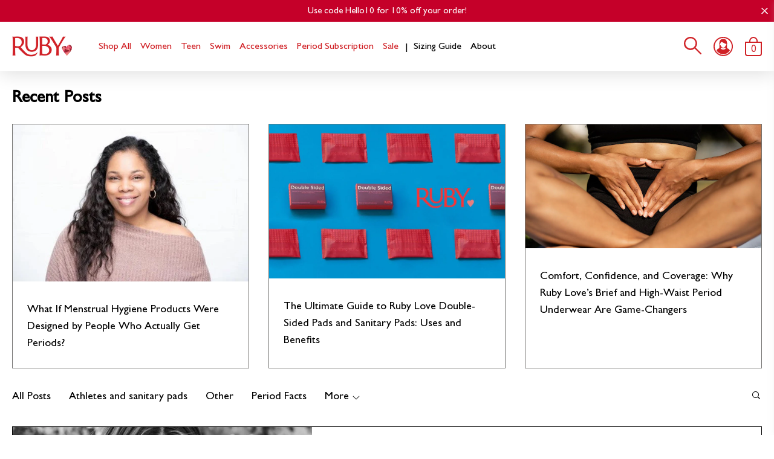

--- FILE ---
content_type: text/html; charset=utf-8
request_url: https://www.rubylove.com/en-ca/blogs/blog/tagged/main__Reproductive_Health?page=3
body_size: 41210
content:
<!doctype html>
<html class="no-js" lang="en">
  <head>
    <!-- Google Tag Manager -->
    <script>(function(w,d,s,l,i){w[l]=w[l]||[];w[l].push({'gtm.start':
    new Date().getTime(),event:'gtm.js'});var f=d.getElementsByTagName(s)[0],
    j=d.createElement(s),dl=l!='dataLayer'?'&l='+l:'';j.async=true;j.src=
    'https://www.googletagmanager.com/gtm.js?id='+i+dl;f.parentNode.insertBefore(j,f);
    })(window,document,'script','dataLayer','GTM-5JFXL23M');</script>
    <!-- End Google Tag Manager -->

    <script type="text/javascript">
      
      var line =      '- - - - - - - - - - - - - ',
        ul =          '-----------------',
        trpl =          '\n\n\n',
        dbl =           '\n\n',
        sgl =           '\n',
        headerTitle =   'Theme Information',
        loggedIn =    'Customer:      Logged Out',
        themeName =     'Theme Name:    Production (Permanent Live)',
        pageTitle =     'Page Title:    The Flow Blog: Have the Time of Your Month',
        themeID =       'Theme ID:      132881121324',
        templateName =  'Template:      blog';
      console.log(
        line + 
        trpl + 
        headerTitle + sgl + ul + dbl + 
        themeName + dbl + 
        pageTitle + dbl +
        templateName + dbl + 
        themeID +
        // themeID + dbl + 
        // loggedIn + 
        trpl + 
        line + 
        dbl
      );
    </script>

    <script>(function(w,d,t,r,u){var f,n,i;w[u]=w[u]||[],f=function(){var o={ti:"5523513", enableAutoSpaTracking: true};o.q=w[u],w[u]=new UET(o),w[u].push("pageLoad")},n=d.createElement(t),n.src=r,n.async=1,n.onload=n.onreadystatechange=function(){var s=this.readyState;s&&s!=="loaded"&&s!=="complete"||(f(),n.onload=n.onreadystatechange=null)},i=d.getElementsByTagName(t)[0],i.parentNode.insertBefore(n,i)})(window,document,"script","//bat.bing.com/bat.js","uetq");</script>
    <script>
window.KiwiSizing = window.KiwiSizing === undefined ? {} : window.KiwiSizing;
KiwiSizing.shop = "rubylovedev.myshopify.com";


</script>

    <script>
      var isChrome = navigator.userAgent.includes("Chrome") && navigator.vendor.includes("Google Inc");

      if (isChrome) {
      	// console.log("is chrome")
      	window.YETT_WHITELIST = [
      		/.*main.build.min.js/,
      		/.*blockscripts.js/,
      	]
      }
      else {
      	// console.log("is not chrome")
      	window.YETT_WHITELIST = [
      		/.*/,
      	]
      }
    </script>
    <!-- 2) Include Yett -->
    <script src="https://unpkg.com/yett"></script>

    <script src="//www.rubylove.com/cdn/shop/t/160/assets/blockscripts.js?v=10427446551408913951718395768"></script>

    
<!-- Hyperspeed:130465 -->



<!-- Lazyload + Responsive Images-->
<script defer src="//www.rubylove.com/cdn/shop/t/160/assets/hs-lazysizes.min.js?v=3892520330837622251718395768"></script>


<!-- Third party app optimization -->
<!-- Is an app not updating? Just click Rebuild Cache in Hyperspeed. -->
<!-- Or, stop caching the app by clicking View Details on App Caching in your Theme Optimization settings. -->
<script hs-ignore>(function(){var hsUrls=[{"original_url":"//cdn.shopify.com/proxy/7e4a100941d38fbedb18b502c3d9320925331294c8199beae8d5ad25c2807250/bingshoppingtool-t2app-prod.trafficmanager.net/uet/tracking_script?shop=rubylovedev.myshopify.com&sp-cache-control=cHVibGljLCBtYXgtYWdlPTkwMA","load_method":"ASYNC","pages":["HOME","COLLECTIONS","PRODUCT","CART","OTHER"]},{"original_url":"https://accessibility-assistant.cartcoders.com/storage/shop_js/3SR7HFAM5OAO9NQY.js?eraseCache=true&shop=rubylovedev.myshopify.com","load_method":"ON_ACTION","pages":["HOME","COLLECTIONS","PRODUCT","CART","OTHER"]},{"original_url":"https://app.kiwisizing.com/web/js/dist/kiwiSizing/plugin/SizingPlugin.prod.js?v=308&shop=rubylovedev.myshopify.com","load_method":"ON_ACTION","pages":["HOME","COLLECTIONS","PRODUCT","CART","OTHER"]},{"original_url":"https://cdn.attn.tv/rubylove/dtag.js?shop=rubylovedev.myshopify.com","load_method":"ON_ACTION","pages":["HOME","COLLECTIONS","PRODUCT","CART","OTHER"]},{"original_url":"https://cdn.shopify.com/s/files/1/0552/0251/2940/t/124/assets/zendesk-embeddable.js?v=1667921492&shop=rubylovedev.myshopify.com","load_method":"ON_ACTION","pages":["HOME","COLLECTIONS","PRODUCT","CART","OTHER"]},{"original_url":"https://geolocation-recommendations.shopifyapps.com/locale_bar/script.js?shop=rubylovedev.myshopify.com","load_method":"ASYNC","pages":["HOME","COLLECTIONS","PRODUCT","CART","OTHER"]},{"original_url":"https://geolocation-recommendations.shopifyapps.com/selectors/script.js?shop=rubylovedev.myshopify.com","load_method":"ASYNC","pages":["HOME","COLLECTIONS","PRODUCT","CART","OTHER"]},{"original_url":"https://giftbox.ds-cdn.com/static/main.js?shop=rubylovedev.myshopify.com","load_method":"ON_ACTION","pages":["HOME","COLLECTIONS","PRODUCT","CART","OTHER"]},{"original_url":"https://js.smile.io/v1/smile-shopify.js?shop=rubylovedev.myshopify.com","load_method":"ON_ACTION","pages":["HOME","COLLECTIONS","PRODUCT","CART","OTHER"]},{"original_url":"https://static.rechargecdn.com/assets/js/widget.min.js?shop=rubylovedev.myshopify.com","load_method":"ASYNC","pages":["HOME","COLLECTIONS","PRODUCT","CART","OTHER"]},{"original_url":"https://store-credit.merchantyard.com/js/integrations/script.js?shop=rubylovedev.myshopify.com","load_method":"ON_ACTION","pages":["HOME","COLLECTIONS","PRODUCT","CART","OTHER"]}];var insertBeforeBackup=Node.prototype.insertBefore;var currentPageType=getPageType();function getPageType(){var currentPage="blog";if(currentPage==='index'){return'HOME';}else if(currentPage==='collection'){return'COLLECTIONS';}else if(currentPage==='product'){return'PRODUCT';}else if(currentPage==='cart'){return'CART';}else{return'OTHER';}}
function isWhitelistedPage(script){return script.pages.includes(currentPageType);}
function getCachedScriptUrl(url){var result=hsUrls.find(function(el){var compareUrl=el.original_url;if(url.substring(0,6)==="https:"&&el.original_url.substring(0,2)==="//"){compareUrl="https:"+el.original_url;}
return url==compareUrl;});return result;}
function loadScript(scriptInfo){if(isWhitelistedPage(scriptInfo)){var s=document.createElement('script');s.type='text/javascript';s.async=true;s.src=scriptInfo.original_url;var x=document.getElementsByTagName('script')[0];insertBeforeBackup.apply(x.parentNode,[s,x]);}}
var userEvents={touch:["touchmove","touchend"],mouse:["mousemove","click","keydown","scroll"]};function isTouch(){var touchIdentifiers=" -webkit- -moz- -o- -ms- ".split(" ");if("ontouchstart"in window||window.DocumentTouch&&document instanceof DocumentTouch){return true;}
var query=["(",touchIdentifiers.join("touch-enabled),("),"hsterminal",")"].join("");return window.matchMedia(query).matches;}
var actionEvents=isTouch()?userEvents.touch:userEvents.mouse;function loadOnUserAction(){hsUrls.filter(function(url){return url.load_method==='ON_ACTION';}).forEach(function(scriptInfo){loadScript(scriptInfo)})
actionEvents.forEach(function(userEvent){document.removeEventListener(userEvent,loadOnUserAction);});}
Node.prototype.insertBefore=function(newNode,refNode){if(newNode.type!=="text/javascript"&&newNode.type!=="application/javascript"&&newNode.type!=="application/ecmascript"){return insertBeforeBackup.apply(this,arguments);}
var scriptInfo=getCachedScriptUrl(newNode.src);if(!scriptInfo){return insertBeforeBackup.apply(this,arguments);}
if(isWhitelistedPage(scriptInfo)&&scriptInfo.load_method!=='ON_ACTION'){var s=document.createElement('script');s.type='text/javascript';s.async=true;s.src=scriptInfo.original_url;insertBeforeBackup.apply(this,[s,refNode]);}}
actionEvents.forEach(function(userEvent){document.addEventListener(userEvent,loadOnUserAction);});})();</script>

<!-- instant.load -->
<script defer src="//www.rubylove.com/cdn/shop/t/160/assets/hs-instantload.min.js?v=123053109237140306481718395768"></script>

<!-- defer JS until action -->
<script async src="//www.rubylove.com/cdn/shop/t/160/assets/hs-script-loader.min.js?v=24912448706018637961718395766"></script>



    


    <meta charset="utf-8">
    <meta http-equiv="X-UA-Compatible" content="IE=edge,chrome=1">
    <meta name="viewport" content="width=device-width,initial-scale=1">
    <meta name="theme-color" content="">
    <link rel="canonical" href="https://www.rubylove.com/en-ca/blogs/blog/tagged/main__reproductive_health?page=3">

    

    <!-- Google Tag Manager -->
    <script>
      (function(w,d,s,l,i){w[l]=w[l]||[];w[l].push({'gtm.start':
      new Date().getTime(),event:'gtm.js'});var f=d.getElementsByTagName(s)[0],
      j=d.createElement(s),dl=l!='dataLayer'?'&l='+l:'';j.async=true;j.src=
      'https://www.googletagmanager.com/gtm.js?id='+i+dl;f.parentNode.insertBefore(j,f);
      })(window,document,'script','dataLayer','GTM-T29J5ZB');
    </script>
    <!-- End Google Tag Manager -->

    <script>
      obApi('track', 'PURCHASE', {
      orderValue: '%%DYNAMIC_ORDER_VALUE_COMES_HERE%%',
      currency: 'USD',
      });
    </script>

    <!-- Mutesix GA4 Data layer -->
    <script>
/**********************
* DATALAYER ARCHITECTURE: SHOPIFY 
* DEFINITION: A data layer helps you collect more accurate analytics data, that in turn allows you to better understand what potential buyers are doing on your website and where you can make improvements. It also reduces the time to implement marketing tags on a website, and reduces the need for IT involvement, leaving them to get on with implementing new features and fixing bugs.

* RESOURCES:
* http://www.datalayerdoctor.com/a-gentle-introduction-to-the-data-layer-for-digital-marketers/
* http://www.simoahava.com/analytics/data-layer/

* EXTERNAL DEPENDENCIES:
* jQuery
* jQuery Cookie Plugin v1.4.1 - https://github.com/carhartl/jquery-cookie
* cartjs - https://github.com/discolabs/cartjs

* DataLayer Architecture: Shopify v1.2
* COPYRIGHT 2021
* LICENSES: MIT ( https://opensource.org/licenses/MIT )
*/

/**********************
* PRELOADS 
* load jquery if it doesn't exist
***********************/ 

if(!window.jQuery){
    var jqueryScript = document.createElement('script');
    jqueryScript.setAttribute('src','https://ajax.googleapis.com/ajax/libs/jquery/3.6.0/jquery.min.js'); 
    document.head.appendChild(jqueryScript); 
}

__DL__jQueryinterval = setInterval(function(){
    // wait for jQuery to load & run script after jQuery has loaded
    if(window.jQuery){
        // search parameters
        getURLParams = function(name, url){
            if (!url) url = window.location.href;
            name = name.replace(/[\[\]]/g, "\\$&");
            var regex = new RegExp("[?&]" + name + "(=([^&#]*)|&|#|$)"),
            results = regex.exec(url);
            if (!results) return null;
            if (!results[2]) return '';
            return decodeURIComponent(results[2].replace(/\+/g, " "));
        };
        
        /**********************
        * DYNAMIC DEPENDENCIES
        ***********************/
        
        __DL__ = {
            dynamicCart: true,  // if cart is dynamic (meaning no refresh on cart add) set to true
            debug: false, // if true, console messages will be displayed
            cart: null,
            wishlist: null,
            removeCart: null
        };
        
        customBindings = {
            cartTriggers: [],
            viewCart: [],
            removeCartTrigger: [],
            cartVisableSelector: [],
            promoSubscriptionsSelectors: [],
            promoSuccess: [],
            ctaSelectors: [],
            newsletterSelectors: [],
            newsletterSuccess: [],
            searchPage: [],
            wishlistSelector: [],
            removeWishlist: [],
            wishlistPage: [],
            searchTermQuery: [getURLParams('q')], // replace var with correct query
        };
        
        /* DO NOT EDIT */
        defaultBindings = {
            cartTriggers: ['form[action="/cart/add"] [type="submit"],.add-to-cart,.cart-btn'],
            viewCart: ['form[action="/cart"],.my-cart,.trigger-cart,#mobileCart'],
            removeCartTrigger: ['[href*="/cart/change"]'],
            cartVisableSelector: ['.inlinecart.is-active,.inline-cart.is-active'],
            promoSubscriptionsSelectors: [],
            promoSuccess: [],
            ctaSelectors: [],
            newsletterSelectors: ['input.contact_email'],
            newsletterSuccess: ['.success_message'],
            searchPage: ['search'],
            wishlistSelector: [],
            removeWishlist: [],
            wishlistPage: []
        };
        
        // stitch bindings
        objectArray = customBindings;
        outputObject = __DL__;
        
        applyBindings = function(objectArray, outputObject){
            for (var x in objectArray) {  
                var key = x;
                var objs = objectArray[x]; 
                values = [];    
                if(objs.length > 0){    
                    values.push(objs);
                    if(key in outputObject){              
                        values.push(outputObject[key]); 
                        outputObject[key] = values.join(", "); 
                    }else{        
                        outputObject[key] = values.join(", ");
                    }   
                }  
            }
        };
        
        applyBindings(customBindings, __DL__);
        applyBindings(defaultBindings, __DL__);
        
        /**********************
        * PREREQUISITE LIBRARIES 
        ***********************/
        
        clearInterval(__DL__jQueryinterval);
        
        // jquery-cookies.js
        if(typeof $.cookie!==undefined){(function(a){if(typeof define==='function'&&define.amd){define(['jquery'],a)}else if(typeof exports==='object'){module.exports=a(require('jquery'))}else{a(jQuery)}}(function($){var g=/\+/g;function encode(s){return h.raw?s:encodeURIComponent(s)}function decode(s){return h.raw?s:decodeURIComponent(s)}function stringifyCookieValue(a){return encode(h.json?JSON.stringify(a):String(a))}function parseCookieValue(s){if(s.indexOf('"')===0){s=s.slice(1,-1).replace(/\\"/g,'"').replace(/\\\\/g,'\\')}try{s=decodeURIComponent(s.replace(g,' '));return h.json?JSON.parse(s):s}catch(e){}}function read(s,a){var b=h.raw?s:parseCookieValue(s);return $.isFunction(a)?a(b):b}var h=$.cookie=function(a,b,c){if(arguments.length>1&&!$.isFunction(b)){c=$.extend({},h.defaults,c);if(typeof c.expires==='number'){var d=c.expires,t=c.expires=new Date();t.setMilliseconds(t.getMilliseconds()+d*864e+5)}return(document.cookie=[encode(a),'=',stringifyCookieValue(b),c.expires?'; expires='+c.expires.toUTCString():'',c.path?'; path='+c.path:'',c.domain?'; domain='+c.domain:'',c.secure?'; secure':''].join(''))}var e=a?undefined:{},cookies=document.cookie?document.cookie.split('; '):[],i=0,l=cookies.length;for(;i<l;i++){var f=cookies[i].split('='),name=decode(f.shift()),cookie=f.join('=');if(a===name){e=read(cookie,b);break}if(!a&&(cookie=read(cookie))!==undefined){e[name]=cookie}}return e};h.defaults={};$.removeCookie=function(a,b){$.cookie(a,'',$.extend({},b,{expires:-1}));return!$.cookie(a)}}))}
        
        /**********************
        * Begin dataLayer Build 
        ***********************/
        
        /**
        * DEBUG
        * Set to true or false to display messages to the console
        */
        if(__DL__.debug){
            console.log('=====================\n| DATALAYER SHOPIFY |\n---------------------');
            console.log('Page Template: blog');
        }
        
        window.dataLayer = window.dataLayer || [];  // init data layer if doesn't already exist
        dataLayer.push({'event': 'Begin DataLayer'}); // begin datalayer
        
        var template = "blog"; 
        
        /**
        * Landing Page Cookie
        * 1. Detect if user just landed on the site
        * 2. Only fires if Page Title matches website */
        
        $.cookie.raw = true;
        if ($.cookie('landingPage') === undefined || $.cookie('landingPage').length === 0) {
            var landingPage = true;
            $.cookie('landingPage', unescape);
            $.removeCookie('landingPage', {path: '/'});
            $.cookie('landingPage', 'landed', {path: '/'});
        } else {
            var landingPage = false;
            $.cookie('landingPage', unescape);
            $.removeCookie('landingPage', {path: '/'});
            $.cookie('landingPage', 'refresh', {path: '/'});
        }
        if (__DL__.debug) {
            console.log('Landing Page: ' + landingPage);
        }
        
        /** 
        * Log State Cookie */
        
        
        var isLoggedIn = false;
        
        if (!isLoggedIn) {
            $.cookie('logState', unescape);
            $.removeCookie('logState', {path: '/'});
            $.cookie('logState', 'loggedOut', {path: '/'});
        } else {
            if ($.cookie('logState') === 'loggedOut' || $.cookie('logState') === undefined) {
                $.cookie('logState', unescape);
                $.removeCookie('logState', {path: '/'});
                $.cookie('logState', 'firstLog', {path: '/'});
            } else if ($.cookie('logState') === 'firstLog') {
                $.cookie('logState', unescape);
                $.removeCookie('logState', {path: '/'});
                $.cookie('logState', 'refresh', {path: '/'});
            }
        }
        
        if ($.cookie('logState') === 'firstLog') {
            var firstLog = true;
        } else {
            var firstLog = false;
        }
        
        /**********************
        * DATALAYER SECTIONS 
        ***********************/
        
        /**
        * DATALAYER: Landing Page
        * Fires any time a user first lands on the site. */
        
        if ($.cookie('landingPage') === 'landed') {
            dataLayer.push({
                'pageType': 'Landing',
                'event': 'Landing'
            });
            
            if (__DL__.debug) {
                console.log('DATALAYER: Landing Page fired.');
            }
        }
        
        /** 
        * DATALAYER: Log State
        * 1. Determine if user is logged in or not.
        * 2. Return User specific data. */
        
        var logState = {
            
            
            'logState' : "Logged Out",
            
            
            'firstLog'      : firstLog,
            'customerEmail' : null,
            'timestamp'     : Date.now(),  
            
            'customerType'       : 'New',
            'customerTypeNumber' :'1', 
            
            'shippingInfo' : {
                'fullName'  : null,
                'firstName' : null,
                'lastName'  : null,
                'address1'  : null,
                'address2'  : null,
                'street'    : null,
                'city'      : null,
                'province'  : null,
                'zip'       : null,
                'country'   : null,
                'phone'     : null,
            },
            'billingInfo' : {
                'fullName'  : null,
                'firstName' : null,
                'lastName'  : null,
                'address1'  : null,
                'address2'  : null,
                'street'    : null,
                'city'      : null,
                'province'  : null,
                'zip'       : null,
                'country'   : null,
                'phone'     : null,
            },
            'checkoutEmail' : null,
            'currency'      : "USD",
            'pageType'      : 'Log State',
            'event'         : 'Log State'
        }
        
        dataLayer.push(logState);
        if(__DL__.debug){
            console.log("Log State"+" :"+JSON.stringify(logState, null, " "));
        }
        
        /** 
        * DATALAYER: Homepage */
        
        if(document.location.pathname == "/"){
            var homepage = {
                'pageType' : 'Homepage',
                'event'    : 'Homepage'
            };
            dataLayer.push(homepage);
            if(__DL__.debug){
                console.log("Homepage"+" :"+JSON.stringify(homepage, null, " "));
            }
        }
        
        /** 
        * DATALAYER: Blog Articles
        * Fire on Blog Article Pages */
        
        
        
        /** DATALAYER: Product List Page (Collections, Category)
        * Fire on all product listing pages. */
        
        
            
            /** DATALAYER: Product Page
            * Fire on all Product View pages. */
            
            if (template.match(/.*product.*/gi) && !template.match(/.*collection.*/gi)) {
                
                sku = '';
                var product = {
                    'products': [{
                        'item_id'         : null,
                        'sku'             : null,
                        'variantId'       : null,
                        'productType'     : null,
                        'item_category'   : null,
                        'item_list_name'  : null,
                        'item_list_id'    : null,    
                        'item_name'       : null,
                        'price'           : "",
                        'description'     : "",
                        'imageURL'        : "https://www.rubylove.com/cdn/shopifycloud/storefront/assets/no-image-2048-a2addb12_grande.gif", 
                        'productURL'      : 'https://www.rubylove.com/en-ca',
                        'brand'           : "Ruby Love",              
                        'comparePrice'    : "",
                        'categories'      : [],
                        'currentCategory' : null,
                        'currency'        : "USD",
                        'productOptions'  : {
                            
                        }
                    }]
                };
                
                function productView(){
                    var sku = null;
                    dataLayer.push(product, {
                        'pageType' : 'Product',
                        'event'    : 'Product'});
                        if(__DL__.debug){
                            console.log("Product"+" :"+JSON.stringify(product, null, " "));
                        }
                    }
                    productView();
                    
                    $(__DL__.cartTriggers).click(function(){
                        var skumatch = null;
                        if(sku != skumatch){
                            productView();
                        }
                    });
                }
                
                /** DATALAYER: Cart View
                * Fire anytime a user views their cart (non-dynamic) */
                
                
                
                /** 
                * DATALAYER Variable
                * Checkout & Transaction Data */
                
                __DL__products = [];
                
                
                transactionData = {
                    'transactionNumber'      : null,
                    'transactionId'          : null,
                    'transactionAffiliation' : "Ruby Love",
                    'transactionTotal'       : "",
                    'transactionTax'         : "",
                    'transactionShipping'    : "",
                    'transactionSubtotal'    : "",
                    
                    
                    'products': __DL__products
                };
                
                if(__DL__.debug == true){
                    
                    /** DATALAYER: Transaction */
                    if(document.location.pathname.match(/.*thank\_you.*/g)){
                        dataLayer.push(transactionData,{
                            'pageType' :'Transaction',
                            'event'    :'Transaction'
                        });       
                        console.log("Transaction Data"+" :"+JSON.stringify(transactionData, null, " "));
                    }
                }
                
                /** DATALAYER: Checkout */
                if(Shopify.Checkout){
                    if(Shopify.Checkout.step){ 
                        if(Shopify.Checkout.step.length > 0){
                            if (Shopify.Checkout.step === 'contact_information'){
                                dataLayer.push(transactionData,{
                                    'event'    :'Customer Information',
                                    'pageType' :'Customer Information'});
                                    console.log("Customer Information - Transaction Data"+" :"+JSON.stringify(transactionData, null, " "));
                                }else if (Shopify.Checkout.step === 'shipping_method'){
                                    dataLayer.push(transactionData,{
                                        'event'    :'Shipping Information',
                                        'pageType' :'Shipping Information'});
                                        console.log("Shipping - Transaction Data"+" :"+JSON.stringify(transactionData, null, " "));
                                    }else if( Shopify.Checkout.step === "payment_method" ){
                                        dataLayer.push(transactionData,{
                                            'event'    :'Add Payment Info',
                                            'pageType' :'Add Payment Info'});
                                            console.log("Payment - Transaction Data"+" :"+JSON.stringify(transactionData, null, " "));
                                        }
                                    }
                                    
                                    if(__DL__.debug == true){
                                        /** DATALAYER: Transaction */
                                        if(Shopify.Checkout.page == "thank_you"){
                                            dataLayer.push(transactionData,{
                                                'pageType' :'Transaction',
                                                'event'    :'Transaction'
                                            });       
                                            console.log("Transaction Data"+" :"+JSON.stringify(transactionData, null, " "));  
                                        }
                                    }else{
                                        /** DATALAYER: Transaction */
                                        if(Shopify.Checkout.page == "thank_you"){
                                            dataLayer.push(transactionData,{
                                                'pageType' :'Transaction',
                                                'event'    :'Transaction'
                                            });
                                        }
                                    }
                                }
                            }
                            
                            /** DATALAYER: All Pages
                            * Fire all pages trigger after all additional dataLayers have loaded. */
                            
                            dataLayer.push({
                                'event': 'DataLayer Loaded'
                            });
                            
                            console.log('DATALAYER: DataLayer Loaded.');
                            
                            /**********************
                            * DATALAYER EVENT BINDINGS
                            ***********************/
                            
                            /** DATALAYER: 
                            * Add to Cart / Dynamic Cart View
                            * Fire all pages trigger after all additional dataLayers have loaded. */
                            
                            $(document).ready(function() {
                                
                                /** DATALAYER: Search Results */
                                
                                var searchPage = new RegExp(__DL__.searchPage, "g");
                                if(document.location.pathname.match(searchPage)){
                                    var search = {
                                        'searchTerm' : __DL__.searchTermQuery,
                                        'pageType'   : "Search",
                                        'event'      : "Search"
                                    };
                                    
                                    dataLayer.push(search);
                                    if(__DL__.debug){
                                        console.log("Search"+" :"+JSON.stringify(search, null, " "));
                                    }
                                }
                                
                                /** DATALAYER: Cart */
                                
                                // stage cart data
                                function mapJSONcartData(){
                                    jQuery.getJSON('/cart.js', function (response) {
                                        // get Json response 
                                        __DL__.cart = response;
                                        var cart = {
                                            'products': __DL__.cart.items.map(function (line_item) {
                                                return {
                                                    'item_id'  : line_item.id,
                                                    'sku'      : line_item.sku,
                                                    'variant'  : line_item.variant_id,
                                                    'item_name': line_item.title,
                                                    'price'    : (line_item.price/100),
                                                    'quantity' : line_item.quantity
                                                }
                                            }),
                                            'pageType' : 'Cart',
                                            'event'    : 'Cart'     
                                        };
                                        if(cart.products.length > 0){
                                            dataLayer.push(cart);
                                            if (__DL__.debug) {
                                                console.log("Cart"+" :"+JSON.stringify(cart, null, " "));
                                            }
                                        }
                                    });
                                }
                                
                                viewcartfire = 0;
                                
                                // view cart
                                $(__DL__.viewCart).on('click', function (event) {                                    
                                    if(viewcartfire !== 1){ 
                                        viewcartfire = 1;
                                        // if dynamic cart is TRUE
                                        if (__DL__.dynamicCart) {
                                            cartCheck = setInterval(function () {
                                                // begin check interval
                                                if ($(__DL__.cartVisableSelector).length > 0) {
                                                    // check visible selectors
                                                    clearInterval(cartCheck);
                                                    mapJSONcartData();
                                                    $(__DL__.removeCartTrigger).on('click', function (event) {
                                                        // remove from cart
                                                        var link = $(this).attr("href");
                                                        jQuery.getJSON(link, function (response) {
                                                            // get Json response 
                                                            __DL__.removeCart = response;
                                                            var removeFromCart = {
                                                                'products': __DL__.removeCart.items.map(function (line_item) {
                                                                    return {
                                                                        'item_id'  : line_item.id,
                                                                        'sku'      : line_item.sku,
                                                                        'variant'  : line_item.variant_id,
                                                                        'item_name': line_item.title,
                                                                        'price'    : (line_item.price/100),
                                                                        'quantity' : line_item.quantity
                                                                    }
                                                                }),
                                                                'pageType' : 'Remove from Cart',
                                                                'event'    : 'Remove from Cart'         
                                                            };
                                                            dataLayer.push(removeFromCart);
                                                            if (__DL__.debug) {
                                                                console.log("Cart"+" :"+JSON.stringify(removeFromCart, null, " "));
                                                            }
                                                        });
                                                    });
                                                }
                                            }, 500);
                                        }       
                                    }
                                });
                                
                                // add to cart
                                jQuery.getJSON('/cart.js', function (response) {
                                    // get Json response 
                                    __DL__.cart = response;
                                    var cart = {
                                        'products': __DL__.cart.items.map(function (line_item) {
                                            return {
                                                'item_id'  : line_item.id,
                                                'sku'      : line_item.sku,
                                                'variant'  : line_item.variant_id,
                                                'item_name': line_item.title,
                                                'price'    : (line_item.price/100),
                                                'quantity' : line_item.quantity
                                            }
                                        })
                                    }
                                    __DL__.cart = cart;
                                    collection_cartIDs = [];
                                    collection_matchIDs = [];
                                    collection_addtocart = [];
                                    for (var i = __DL__.cart.products.length - 1; i >= 0; i--) {
                                        var x = parseFloat(__DL__.cart.products[i].variant);
                                        collection_cartIDs.push(x);
                                    }
                                });
                                
                                function __DL__addtocart(){

                                
                                    
                                    dataLayer.push(product, {
                                        'pageType' : 'Add to Cart',
                                        'event'    : 'Add to Cart'
                                    });
                                    
                                    if (__DL__.debug) {
                                        console.log("Add to Cart"+" :"+JSON.stringify(product, null, " "));
                                    }
                                    
                                    
                                    
                                    // if dynamic cart is TRUE
                                    if (__DL__.dynamicCart) {
                                        console.log("dynamic");
                                        var cartCheck = setInterval(function () {
                                            // begin check interval
                                            if ($(__DL__.cartVisableSelector).length > 0) {
                                                // check visible selectors
                                                clearInterval(cartCheck);
                                                mapJSONcartData();
                                                $(__DL__.removeCartTrigger).on('click', function (event) {
                                                    // remove from cart
                                                    var link = $(this).attr("href");
                                                    jQuery.getJSON(link, function (response) {
                                                        // get Json response 
                                                        __DL__.removeCart = response;
                                                        var removeFromCart = {
                                                            'products': __DL__.removeCart.items.map(function (line_item) {
                                                                return {
                                                                    'item_id'  : line_item.id,
                                                                    'sku'      : line_item.sku,
                                                                    'variant'  : line_item.variant_id,
                                                                    'item_name': line_item.title,
                                                                    'price'    : (line_item.price/100),
                                                                    'quantity' : line_item.quantity
                                                                }
                                                            }),
                                                            'pageType' : 'Remove from Cart',
                                                            'event'    : 'Remove from Cart'         
                                                        };
                                                        dataLayer.push(removeFromCart);
                                                        if (__DL__.debug) {
                                                            console.log("Cart"+" :"+JSON.stringify(removeFromCart, null, " "));
                                                        }
                                                    });
                                                });
                                            }
                                        }, 500);
                                    }       
                                }
                                
                                $(document).on('click', __DL__.cartTriggers, function() {
                                    __DL__addtocart();
                                });
                                
                                /** 
                                 * DATALAYER: Newsletter Subscription */
                                __DL__newsletter_fire = 0;
                                $(document).on('click', __DL__.newsletterSelectors, function () {
                                    if(__DL__newsletter_fire !== 1){
                                        __DL__newsletter_fire = 1;
                                        var newsletterCheck = setInterval(function () {
                                            // begin check interval
                                            if ($(__DL__.newsletterSuccess).length > 0) {
                                                // check visible selectors
                                                clearInterval(newsletterCheck);
                                                dataLayer.push({'event': 'Newsletter Subscription'});
                                            }
                                        },500);
                                    }
                                });
                                
                                /** DATALAYER: Wishlist */
                                setTimeout( function(){
                                    
                                    $(__DL__.wishlistSelector).on('click', function () {
                                        dataLayer.push(product,
                                            {'event': 'Add to Wishlist'});
                                            if(__DL__.debug){
                                                console.log("Wishlist"+" :"+JSON.stringify(product, null, " "));
                                            }
                                        });
                                        
                                        if(document.location.pathname == __DL__.wishlistPage){
                                            var __DL__productLinks = $('[href*="product"]');
                                            var __DL__prods        = [];
                                            var __DL__links        = [];
                                            var __DL__count        = 1;
                                            
                                            $(__DL__productLinks).each(function(){
                                                var href = $(this).attr("href");
                                                if(!__DL__links.includes(href)){
                                                    __DL__links.push(href);
                                                    $(this).attr("dataLayer-wishlist-item",__DL__count++);
                                                    jQuery.getJSON(href, function (response) {
                                                        // get Json response 
                                                        __DL__.wishlist = response;
                                                        var wishlistproducts = {
                                                            'id'   : __DL__.wishlist.product.id,
                                                            'name' : __DL__.wishlist.product.title,
                                                        };
                                                        __DL__prods.push(wishlistproducts);
                                                    });
                                                }
                                            });
                                            
                                            dataLayer.push({'products': __DL__prods, 
                                            'pageType' : 'Wishlist',
                                            'event'    : 'Wishlist'});
                                        }
                                        
                                        var __DL__count = 1;
                                        var wishlistDel  = $(__DL__.removeWishlist);
                                        wishlistDel.each(function(){
                                            $(this).attr("dataLayer-wishlist-item-del",__DL__count++);
                                        });
                                        
                                        $(__DL__.removeWishlist).on('click', function(){
                                            console.log('click')
                                            var index = $(this).attr("dataLayer-wishlist-item-del");
                                            var link  = $("[dataLayer-wishlist-item="+index+"]").attr("href");
                                            console.log(index)
                                            console.log(link)
                                            jQuery.getJSON(link, function (response) {
                                                // get Json response 
                                                __DL__.wishlist     = response;
                                                var wishlistproducts = {
                                                    'id'   : __DL__.wishlist.product.id,
                                                    'name' : __DL__.wishlist.product.title,
                                                };
                                                
                                                dataLayer.push({'products': wishlistproducts,
                                                'pageType' : 'Wishlist',
                                                'event'    : 'Wishlist Delete Product'});
                                            });
                                        })
                                    }, 3000);
                                    
                                    /** DATALAYER: CTAs */
                                    $(__DL__.ctaSelectors).on('click', function () {
                                        var ctaCheck = setInterval(function () {
                                            // begin check interval
                                            if ($(__DL__.ctaSuccess).length > 0) {
                                                // check visible selectors
                                                clearInterval(ctaCheck);
                                                dataLayer.push({'event': 'CTA'});
                                            }
                                        },500);
                                    });
                                    
                                    /** DATALAYER: Promo Subscriptions */
                                    $(__DL__.promoSubscriptionsSelectors).on('click', function () {
                                        var ctaCheck = setInterval(function () {
                                            // begin check interval
                                            if ($(__DL__.promoSuccess).length > 0) {
                                                // check visible selectors
                                                clearInterval(ctaCheck);
                                                dataLayer.push({'event': 'Promo Subscription'});
                                            }
                                        },500);
                                    });
                                    
                                }); // document ready
                            }
                        }, 500);
                        </script>
    <!-- Mutesix GA4 Data layer -->

    
<link rel="shortcut icon" href="//www.rubylove.com/cdn/shop/files/favicon_32x32.png?v=1637306351" type="image/png">
    

    <title>The Flow Blog: Have the Time of Your Month
&ndash; Tagged &quot;main__Reproductive_Health&quot;&ndash; Page 3

	| Ruby Love Canada</title>

    

    
      <!-- EN-CA PAGE -->
    

    

    

    

    <meta name="description" content=""><!-- /snippets/social-meta-tags.liquid -->




<meta property="og:site_name" content="Ruby Love">
<meta property="og:url" content="https://www.rubylove.com/en-ca/blogs/blog/tagged/main__reproductive_health?page=3">
<meta property="og:title" content="The Flow Blog: Have the Time of Your Month">
<meta property="og:type" content="website">
<meta property="og:description" content="Learn about hygiene and personal care for safer, healthier, and easier options for individuals of all ages and genders. Check out our Ruby Love blogs here.">





	<meta name="twitter:site" content="@shoprubylove">

<meta name="twitter:card" content="summary_large_image">
<meta name="twitter:title" content="The Flow Blog: Have the Time of Your Month">
<meta name="twitter:description" content="Learn about hygiene and personal care for safer, healthier, and easier options for individuals of all ages and genders. Check out our Ruby Love blogs here.">
<meta property="theme:layout" content="theme">
<meta property="theme:template" content="blog">
<style>:root{--settings-social-twitter-link:"https:\/\/twitter.com\/shoprubylove";--settings-social-facebook-link:"https:\/\/www.facebook.com\/myrubylove";--settings-social-pinterest-link:"https:\/\/www.pinterest.com\/shoprubylove\/";--settings-social-instagram-link:"https:\/\/www.instagram.com\/shoprubylove\/";--settings-social-tumblr-link:"https:\/\/www.tiktok.com\/@shoprubylove";--settings-social-youtube-link:"https:\/\/www.youtube.com\/shoprubylove";--settings-favicon:"\/\/www.rubylove.com\/cdn\/shop\/files\/favicon.png?v=1637306351";--settings-store-logo:"\/\/www.rubylove.com\/cdn\/shop\/files\/Ruby_Fractal_Heart_logo_2.png?v=1645824254";--settings-placeholder:"\/\/www.rubylove.com\/cdn\/shop\/files\/Ruby_Fractal_Heart_logo_2.png?v=1645824254"}</style><style>
	:root{

	}
</style>

<link rel="stylesheet"  href="//www.rubylove.com/cdn/shop/t/160/assets/main.build.css?v=137036134316831806191720456903&enable_css_minification=1">
    
<link rel="stylesheet"  href="//www.rubylove.com/cdn/shop/t/160/assets/styles.css?v=114982557787335597851718395766&enable_css_minification=1">
<script>window.performance && window.performance.mark && window.performance.mark('shopify.content_for_header.start');</script><meta id="shopify-digital-wallet" name="shopify-digital-wallet" content="/55202512940/digital_wallets/dialog">
<meta name="shopify-checkout-api-token" content="38e4a5d95c09fa42f7ba26ca953b0f58">
<meta id="in-context-paypal-metadata" data-shop-id="55202512940" data-venmo-supported="true" data-environment="production" data-locale="en_US" data-paypal-v4="true" data-currency="CAD">
<link rel="alternate" type="application/atom+xml" title="Feed" href="/en-ca/blogs/blog/tagged/main__reproductive_health.atom" />
<link rel="prev" href="/en-ca/blogs/blog/tagged/main__Reproductive_Health?page=2">
<link rel="next" href="/en-ca/blogs/blog/tagged/main__Reproductive_Health?page=4">
<link rel="alternate" hreflang="x-default" href="https://www.rubylove.com/blogs/blog/tagged/main__reproductive_health?page=3">
<link rel="alternate" hreflang="en-CA" href="https://www.rubylove.com/en-ca/blogs/blog/tagged/main__reproductive_health?page=3">
<link rel="alternate" hreflang="en-AU" href="https://www.rubylove.com/en-au/blogs/blog/tagged/main__reproductive_health?page=3">
<link rel="alternate" hreflang="en-US" href="https://www.rubylove.com/blogs/blog/tagged/main__reproductive_health?page=3">
<script async="async" src="/checkouts/internal/preloads.js?locale=en-CA"></script>
<link rel="preconnect" href="https://shop.app" crossorigin="anonymous">
<script async="async" src="https://shop.app/checkouts/internal/preloads.js?locale=en-CA&shop_id=55202512940" crossorigin="anonymous"></script>
<script id="apple-pay-shop-capabilities" type="application/json">{"shopId":55202512940,"countryCode":"US","currencyCode":"CAD","merchantCapabilities":["supports3DS"],"merchantId":"gid:\/\/shopify\/Shop\/55202512940","merchantName":"Ruby Love","requiredBillingContactFields":["postalAddress","email","phone"],"requiredShippingContactFields":["postalAddress","email","phone"],"shippingType":"shipping","supportedNetworks":["visa","masterCard","amex","discover","elo","jcb"],"total":{"type":"pending","label":"Ruby Love","amount":"1.00"},"shopifyPaymentsEnabled":true,"supportsSubscriptions":true}</script>
<script id="shopify-features" type="application/json">{"accessToken":"38e4a5d95c09fa42f7ba26ca953b0f58","betas":["rich-media-storefront-analytics"],"domain":"www.rubylove.com","predictiveSearch":true,"shopId":55202512940,"locale":"en"}</script>
<script>var Shopify = Shopify || {};
Shopify.shop = "rubylovedev.myshopify.com";
Shopify.locale = "en";
Shopify.currency = {"active":"CAD","rate":"1.3890681"};
Shopify.country = "CA";
Shopify.theme = {"name":"Production (Permanent Live)","id":132881121324,"schema_name":"Buildify","schema_version":"1.0.0","theme_store_id":null,"role":"main"};
Shopify.theme.handle = "null";
Shopify.theme.style = {"id":null,"handle":null};
Shopify.cdnHost = "www.rubylove.com/cdn";
Shopify.routes = Shopify.routes || {};
Shopify.routes.root = "/en-ca/";</script>
<script type="module">!function(o){(o.Shopify=o.Shopify||{}).modules=!0}(window);</script>
<script>!function(o){function n(){var o=[];function n(){o.push(Array.prototype.slice.apply(arguments))}return n.q=o,n}var t=o.Shopify=o.Shopify||{};t.loadFeatures=n(),t.autoloadFeatures=n()}(window);</script>
<script>
  window.ShopifyPay = window.ShopifyPay || {};
  window.ShopifyPay.apiHost = "shop.app\/pay";
  window.ShopifyPay.redirectState = null;
</script>
<script id="shop-js-analytics" type="application/json">{"pageType":"blog"}</script>
<script defer="defer" async type="module" src="//www.rubylove.com/cdn/shopifycloud/shop-js/modules/v2/client.init-shop-cart-sync_BN7fPSNr.en.esm.js"></script>
<script defer="defer" async type="module" src="//www.rubylove.com/cdn/shopifycloud/shop-js/modules/v2/chunk.common_Cbph3Kss.esm.js"></script>
<script defer="defer" async type="module" src="//www.rubylove.com/cdn/shopifycloud/shop-js/modules/v2/chunk.modal_DKumMAJ1.esm.js"></script>
<script type="module">
  await import("//www.rubylove.com/cdn/shopifycloud/shop-js/modules/v2/client.init-shop-cart-sync_BN7fPSNr.en.esm.js");
await import("//www.rubylove.com/cdn/shopifycloud/shop-js/modules/v2/chunk.common_Cbph3Kss.esm.js");
await import("//www.rubylove.com/cdn/shopifycloud/shop-js/modules/v2/chunk.modal_DKumMAJ1.esm.js");

  window.Shopify.SignInWithShop?.initShopCartSync?.({"fedCMEnabled":true,"windoidEnabled":true});

</script>
<script>
  window.Shopify = window.Shopify || {};
  if (!window.Shopify.featureAssets) window.Shopify.featureAssets = {};
  window.Shopify.featureAssets['shop-js'] = {"shop-cart-sync":["modules/v2/client.shop-cart-sync_CJVUk8Jm.en.esm.js","modules/v2/chunk.common_Cbph3Kss.esm.js","modules/v2/chunk.modal_DKumMAJ1.esm.js"],"init-fed-cm":["modules/v2/client.init-fed-cm_7Fvt41F4.en.esm.js","modules/v2/chunk.common_Cbph3Kss.esm.js","modules/v2/chunk.modal_DKumMAJ1.esm.js"],"init-shop-email-lookup-coordinator":["modules/v2/client.init-shop-email-lookup-coordinator_Cc088_bR.en.esm.js","modules/v2/chunk.common_Cbph3Kss.esm.js","modules/v2/chunk.modal_DKumMAJ1.esm.js"],"init-windoid":["modules/v2/client.init-windoid_hPopwJRj.en.esm.js","modules/v2/chunk.common_Cbph3Kss.esm.js","modules/v2/chunk.modal_DKumMAJ1.esm.js"],"shop-button":["modules/v2/client.shop-button_B0jaPSNF.en.esm.js","modules/v2/chunk.common_Cbph3Kss.esm.js","modules/v2/chunk.modal_DKumMAJ1.esm.js"],"shop-cash-offers":["modules/v2/client.shop-cash-offers_DPIskqss.en.esm.js","modules/v2/chunk.common_Cbph3Kss.esm.js","modules/v2/chunk.modal_DKumMAJ1.esm.js"],"shop-toast-manager":["modules/v2/client.shop-toast-manager_CK7RT69O.en.esm.js","modules/v2/chunk.common_Cbph3Kss.esm.js","modules/v2/chunk.modal_DKumMAJ1.esm.js"],"init-shop-cart-sync":["modules/v2/client.init-shop-cart-sync_BN7fPSNr.en.esm.js","modules/v2/chunk.common_Cbph3Kss.esm.js","modules/v2/chunk.modal_DKumMAJ1.esm.js"],"init-customer-accounts-sign-up":["modules/v2/client.init-customer-accounts-sign-up_CfPf4CXf.en.esm.js","modules/v2/client.shop-login-button_DeIztwXF.en.esm.js","modules/v2/chunk.common_Cbph3Kss.esm.js","modules/v2/chunk.modal_DKumMAJ1.esm.js"],"pay-button":["modules/v2/client.pay-button_CgIwFSYN.en.esm.js","modules/v2/chunk.common_Cbph3Kss.esm.js","modules/v2/chunk.modal_DKumMAJ1.esm.js"],"init-customer-accounts":["modules/v2/client.init-customer-accounts_DQ3x16JI.en.esm.js","modules/v2/client.shop-login-button_DeIztwXF.en.esm.js","modules/v2/chunk.common_Cbph3Kss.esm.js","modules/v2/chunk.modal_DKumMAJ1.esm.js"],"avatar":["modules/v2/client.avatar_BTnouDA3.en.esm.js"],"init-shop-for-new-customer-accounts":["modules/v2/client.init-shop-for-new-customer-accounts_CsZy_esa.en.esm.js","modules/v2/client.shop-login-button_DeIztwXF.en.esm.js","modules/v2/chunk.common_Cbph3Kss.esm.js","modules/v2/chunk.modal_DKumMAJ1.esm.js"],"shop-follow-button":["modules/v2/client.shop-follow-button_BRMJjgGd.en.esm.js","modules/v2/chunk.common_Cbph3Kss.esm.js","modules/v2/chunk.modal_DKumMAJ1.esm.js"],"checkout-modal":["modules/v2/client.checkout-modal_B9Drz_yf.en.esm.js","modules/v2/chunk.common_Cbph3Kss.esm.js","modules/v2/chunk.modal_DKumMAJ1.esm.js"],"shop-login-button":["modules/v2/client.shop-login-button_DeIztwXF.en.esm.js","modules/v2/chunk.common_Cbph3Kss.esm.js","modules/v2/chunk.modal_DKumMAJ1.esm.js"],"lead-capture":["modules/v2/client.lead-capture_DXYzFM3R.en.esm.js","modules/v2/chunk.common_Cbph3Kss.esm.js","modules/v2/chunk.modal_DKumMAJ1.esm.js"],"shop-login":["modules/v2/client.shop-login_CA5pJqmO.en.esm.js","modules/v2/chunk.common_Cbph3Kss.esm.js","modules/v2/chunk.modal_DKumMAJ1.esm.js"],"payment-terms":["modules/v2/client.payment-terms_BxzfvcZJ.en.esm.js","modules/v2/chunk.common_Cbph3Kss.esm.js","modules/v2/chunk.modal_DKumMAJ1.esm.js"]};
</script>
<script>(function() {
  var isLoaded = false;
  function asyncLoad() {
    if (isLoaded) return;
    isLoaded = true;
    var urls = ["https:\/\/static.rechargecdn.com\/assets\/js\/widget.min.js?shop=rubylovedev.myshopify.com","https:\/\/app.kiwisizing.com\/web\/js\/dist\/kiwiSizing\/plugin\/SizingPlugin.prod.js?v=331\u0026shop=rubylovedev.myshopify.com","\/\/cdn.shopify.com\/proxy\/7e4a100941d38fbedb18b502c3d9320925331294c8199beae8d5ad25c2807250\/bingshoppingtool-t2app-prod.trafficmanager.net\/uet\/tracking_script?shop=rubylovedev.myshopify.com\u0026sp-cache-control=cHVibGljLCBtYXgtYWdlPTkwMA","https:\/\/reconvert-cdn.com\/assets\/js\/store_reconvert_node.js?v=2\u0026scid=ZTQ2NmQ2MDk2YjZmMTRlODQ5ZWYwOTFjYzdlMjc0ZTUuZTk2ODBlMDhkMGMzY2QyNDhiYjNjN2Q4ZDhkOGZjOWE=\u0026shop=rubylovedev.myshopify.com","https:\/\/reconvert-cdn.com\/assets\/js\/reconvert_script_tags.mini.js?scid=aVRqUGF3NGViN0dOalJvRFMzYUgzUT09\u0026shop=rubylovedev.myshopify.com","https:\/\/chimpstatic.com\/mcjs-connected\/js\/users\/c15afd4ff365f817e1fd7f4b5\/497775afae53658a4509bda15.js?shop=rubylovedev.myshopify.com","https:\/\/giftbox.ds-cdn.com\/static\/main.js?shop=rubylovedev.myshopify.com","https:\/\/creditsyard.com\/js\/integrations\/script.js?shop=rubylovedev.myshopify.com"];
    for (var i = 0; i < urls.length; i++) {
      var s = document.createElement('script');
      s.type = 'text/javascript';
      s.async = true;
      s.src = urls[i];
      var x = document.getElementsByTagName('script')[0];
      x.parentNode.insertBefore(s, x);
    }
  };
  if(window.attachEvent) {
    window.attachEvent('onload', asyncLoad);
  } else {
    window.addEventListener('load', asyncLoad, false);
  }
})();</script>
<script id="__st">var __st={"a":55202512940,"offset":-18000,"reqid":"3a7bae62-3345-4bfc-83d9-edbc09fb43ec-1770064092","pageurl":"www.rubylove.com\/en-ca\/blogs\/blog\/tagged\/main__Reproductive_Health?page=3","s":"blogs-77592133676","u":"e36a00cf4a99","p":"blog","rtyp":"blog","rid":77592133676};</script>
<script>window.ShopifyPaypalV4VisibilityTracking = true;</script>
<script id="captcha-bootstrap">!function(){'use strict';const t='contact',e='account',n='new_comment',o=[[t,t],['blogs',n],['comments',n],[t,'customer']],c=[[e,'customer_login'],[e,'guest_login'],[e,'recover_customer_password'],[e,'create_customer']],r=t=>t.map((([t,e])=>`form[action*='/${t}']:not([data-nocaptcha='true']) input[name='form_type'][value='${e}']`)).join(','),a=t=>()=>t?[...document.querySelectorAll(t)].map((t=>t.form)):[];function s(){const t=[...o],e=r(t);return a(e)}const i='password',u='form_key',d=['recaptcha-v3-token','g-recaptcha-response','h-captcha-response',i],f=()=>{try{return window.sessionStorage}catch{return}},m='__shopify_v',_=t=>t.elements[u];function p(t,e,n=!1){try{const o=window.sessionStorage,c=JSON.parse(o.getItem(e)),{data:r}=function(t){const{data:e,action:n}=t;return t[m]||n?{data:e,action:n}:{data:t,action:n}}(c);for(const[e,n]of Object.entries(r))t.elements[e]&&(t.elements[e].value=n);n&&o.removeItem(e)}catch(o){console.error('form repopulation failed',{error:o})}}const l='form_type',E='cptcha';function T(t){t.dataset[E]=!0}const w=window,h=w.document,L='Shopify',v='ce_forms',y='captcha';let A=!1;((t,e)=>{const n=(g='f06e6c50-85a8-45c8-87d0-21a2b65856fe',I='https://cdn.shopify.com/shopifycloud/storefront-forms-hcaptcha/ce_storefront_forms_captcha_hcaptcha.v1.5.2.iife.js',D={infoText:'Protected by hCaptcha',privacyText:'Privacy',termsText:'Terms'},(t,e,n)=>{const o=w[L][v],c=o.bindForm;if(c)return c(t,g,e,D).then(n);var r;o.q.push([[t,g,e,D],n]),r=I,A||(h.body.append(Object.assign(h.createElement('script'),{id:'captcha-provider',async:!0,src:r})),A=!0)});var g,I,D;w[L]=w[L]||{},w[L][v]=w[L][v]||{},w[L][v].q=[],w[L][y]=w[L][y]||{},w[L][y].protect=function(t,e){n(t,void 0,e),T(t)},Object.freeze(w[L][y]),function(t,e,n,w,h,L){const[v,y,A,g]=function(t,e,n){const i=e?o:[],u=t?c:[],d=[...i,...u],f=r(d),m=r(i),_=r(d.filter((([t,e])=>n.includes(e))));return[a(f),a(m),a(_),s()]}(w,h,L),I=t=>{const e=t.target;return e instanceof HTMLFormElement?e:e&&e.form},D=t=>v().includes(t);t.addEventListener('submit',(t=>{const e=I(t);if(!e)return;const n=D(e)&&!e.dataset.hcaptchaBound&&!e.dataset.recaptchaBound,o=_(e),c=g().includes(e)&&(!o||!o.value);(n||c)&&t.preventDefault(),c&&!n&&(function(t){try{if(!f())return;!function(t){const e=f();if(!e)return;const n=_(t);if(!n)return;const o=n.value;o&&e.removeItem(o)}(t);const e=Array.from(Array(32),(()=>Math.random().toString(36)[2])).join('');!function(t,e){_(t)||t.append(Object.assign(document.createElement('input'),{type:'hidden',name:u})),t.elements[u].value=e}(t,e),function(t,e){const n=f();if(!n)return;const o=[...t.querySelectorAll(`input[type='${i}']`)].map((({name:t})=>t)),c=[...d,...o],r={};for(const[a,s]of new FormData(t).entries())c.includes(a)||(r[a]=s);n.setItem(e,JSON.stringify({[m]:1,action:t.action,data:r}))}(t,e)}catch(e){console.error('failed to persist form',e)}}(e),e.submit())}));const S=(t,e)=>{t&&!t.dataset[E]&&(n(t,e.some((e=>e===t))),T(t))};for(const o of['focusin','change'])t.addEventListener(o,(t=>{const e=I(t);D(e)&&S(e,y())}));const B=e.get('form_key'),M=e.get(l),P=B&&M;t.addEventListener('DOMContentLoaded',(()=>{const t=y();if(P)for(const e of t)e.elements[l].value===M&&p(e,B);[...new Set([...A(),...v().filter((t=>'true'===t.dataset.shopifyCaptcha))])].forEach((e=>S(e,t)))}))}(h,new URLSearchParams(w.location.search),n,t,e,['guest_login'])})(!0,!0)}();</script>
<script integrity="sha256-4kQ18oKyAcykRKYeNunJcIwy7WH5gtpwJnB7kiuLZ1E=" data-source-attribution="shopify.loadfeatures" defer="defer" src="//www.rubylove.com/cdn/shopifycloud/storefront/assets/storefront/load_feature-a0a9edcb.js" crossorigin="anonymous"></script>
<script crossorigin="anonymous" defer="defer" src="//www.rubylove.com/cdn/shopifycloud/storefront/assets/shopify_pay/storefront-65b4c6d7.js?v=20250812"></script>
<script data-source-attribution="shopify.dynamic_checkout.dynamic.init">var Shopify=Shopify||{};Shopify.PaymentButton=Shopify.PaymentButton||{isStorefrontPortableWallets:!0,init:function(){window.Shopify.PaymentButton.init=function(){};var t=document.createElement("script");t.src="https://www.rubylove.com/cdn/shopifycloud/portable-wallets/latest/portable-wallets.en.js",t.type="module",document.head.appendChild(t)}};
</script>
<script data-source-attribution="shopify.dynamic_checkout.buyer_consent">
  function portableWalletsHideBuyerConsent(e){var t=document.getElementById("shopify-buyer-consent"),n=document.getElementById("shopify-subscription-policy-button");t&&n&&(t.classList.add("hidden"),t.setAttribute("aria-hidden","true"),n.removeEventListener("click",e))}function portableWalletsShowBuyerConsent(e){var t=document.getElementById("shopify-buyer-consent"),n=document.getElementById("shopify-subscription-policy-button");t&&n&&(t.classList.remove("hidden"),t.removeAttribute("aria-hidden"),n.addEventListener("click",e))}window.Shopify?.PaymentButton&&(window.Shopify.PaymentButton.hideBuyerConsent=portableWalletsHideBuyerConsent,window.Shopify.PaymentButton.showBuyerConsent=portableWalletsShowBuyerConsent);
</script>
<script data-source-attribution="shopify.dynamic_checkout.cart.bootstrap">document.addEventListener("DOMContentLoaded",(function(){function t(){return document.querySelector("shopify-accelerated-checkout-cart, shopify-accelerated-checkout")}if(t())Shopify.PaymentButton.init();else{new MutationObserver((function(e,n){t()&&(Shopify.PaymentButton.init(),n.disconnect())})).observe(document.body,{childList:!0,subtree:!0})}}));
</script>
<link id="shopify-accelerated-checkout-styles" rel="stylesheet" media="screen" href="https://www.rubylove.com/cdn/shopifycloud/portable-wallets/latest/accelerated-checkout-backwards-compat.css" crossorigin="anonymous">
<style id="shopify-accelerated-checkout-cart">
        #shopify-buyer-consent {
  margin-top: 1em;
  display: inline-block;
  width: 100%;
}

#shopify-buyer-consent.hidden {
  display: none;
}

#shopify-subscription-policy-button {
  background: none;
  border: none;
  padding: 0;
  text-decoration: underline;
  font-size: inherit;
  cursor: pointer;
}

#shopify-subscription-policy-button::before {
  box-shadow: none;
}

      </style>

<script>window.performance && window.performance.mark && window.performance.mark('shopify.content_for_header.end');</script>

    <script async src="https://www.googletagmanager.com/gtag/js?id=AW-684750780"></script>
    <script>
      window.dataLayer = window.dataLayer || [];
      function gtag() { dataLayer.push(arguments); }
      gtag('js', new Date());

      gtag('config', 'AW-684750780');
    </script>

    <!-- Gem_Page_Header_Script -->
    
<link rel="preconnect" href="https://ucarecdn.com">
<link rel="dns-prefetch" href="https://ucarecdn.com">

<link rel="preconnect" href="https://d1um8515vdn9kb.cloudfront.net">
<link rel="dns-prefetch" href="https://d1um8515vdn9kb.cloudfront.net">

<link rel="preconnect" href="https://maxcdn.bootstrapcdn.com">
<link rel="dns-prefetch" href="https://maxcdn.bootstrapcdn.com">

<link rel="preconnect" href="https://fonts.gstatic.com">
<link rel="dns-prefetch" href="https://fonts.gstatic.com">

<link rel="preconnect" href="https://fonts.googleapis.com">
<link rel="dns-prefetch" href="https://fonts.googleapis.com">

    


    <!-- End_Gem_Page_Header_Script -->

    

    
  <style>
    .template-page .main-banner .main-banner__image {
  object-fit: cover;
  object-position: 10% 30%;
    }
  </style>
    <script type="application/ld+json">
      {
        "@context": "https://schema.org",
        "@type": "OnlineStore",
        "name": "Ruby Love",
        "description": "Certified PFAS-free reusable period underwear, athletic wear and swimwear.",
        "image": "https://cdn.shopify.com/s/files/1/0552/0251/2940/files/RUBY-LOVE-PERIOD-UNDERWEAR.jpg",
        "logo": "https://cdn.shopify.com/s/files/1/0552/0251/2940/files/Ruby_Fractal_Heart_logo_2_200x.png",
        "parentOrganization": {
          "@type": "OnlineBusiness",
          "name": "Ruby Love, Inc.",
          "url": "https://www.rubylove.com"
        },
        "address": {
          "@type": "PostalAddress",
          "addressCountry": "United States of America",
          "addressLocality": "New York"
        },
        "aggregateRating": {
          "@type": "AggregateRating",
          "ratingCount": 1899,
          "ratingValue": 4.9
        },
        "interactionStatistic": {
          "@type": "InteractionCounter",
          "userInteractionCount": 19000000,
          "interactionType": "https://schema.org/TradeAction"
        },
        "foundingDate": "2015-12-05"
      }
    </script>

  


    

    
  


    <!-- Taboola Pixel Code -->
<script type='text/javascript'>
  window._tfa = window._tfa || [];
  window._tfa.push({notify: 'event', name: 'page_view', id: 1707016});
  !function (t, f, a, x) {
         if (!document.getElementById(x)) {
            t.async = 1;t.src = a;t.id=x;f.parentNode.insertBefore(t, f);
         }
  }(document.createElement('script'),
  document.getElementsByTagName('script')[0],
  '//cdn.taboola.com/libtrc/unip/1707016/tfa.js',
  'tb_tfa_script');
</script>
<!-- End of Taboola Pixel Code -->

<!-- Start of clarity Code -->
<script type="text/javascript">
    (function(c,l,a,r,i,t,y){
        c[a]=c[a]||function(){(c[a].q=c[a].q||[]).push(arguments)};
        t=l.createElement(r);t.async=1;t.src="https://www.clarity.ms/tag/"+i;
        y=l.getElementsByTagName(r)[0];y.parentNode.insertBefore(t,y);
    })(window, document, "clarity", "script", "mpxgayobsk");
</script>    
<!-- End of clarity Code -->

        <!-- Google tag (gtag.js) -->
<script async src="https://www.googletagmanager.com/gtag/js?id=G-SK32V0QZ6M"></script>
<script>
  window.dataLayer = window.dataLayer || [];
  function gtag(){dataLayer.push(arguments);}
  gtag('js', new Date());

  gtag('config', 'AW-942523566');
</script>

    








<script>
	window.StoreCreditInit = {
		shop: 'rubylovedev.myshopify.com',
		cashback_widget_status: 0
	}
</script>




<!-- BEGIN app block: shopify://apps/bundle-builder-kitenzo/blocks/bundle-page-redirect/78802baf-205d-4d1d-908c-fae911f24e36 -->


<!-- END app block --><script src="https://cdn.shopify.com/extensions/019c0eee-edaa-7efe-8d4d-9c5a39d5d323/smile-io-283/assets/smile-loader.js" type="text/javascript" defer="defer"></script>
<meta property="og:image" content="https://cdn.shopify.com/s/files/1/0552/0251/2940/files/Ruby_Fractal_Heart_logo_2.png?height=628&pad_color=ffeae7&v=1645824254&width=1200" />
<meta property="og:image:secure_url" content="https://cdn.shopify.com/s/files/1/0552/0251/2940/files/Ruby_Fractal_Heart_logo_2.png?height=628&pad_color=ffeae7&v=1645824254&width=1200" />
<meta property="og:image:width" content="1200" />
<meta property="og:image:height" content="628" />
<meta property="og:image:alt" content="Ruby" />
<link href="https://monorail-edge.shopifysvc.com" rel="dns-prefetch">
<script>(function(){if ("sendBeacon" in navigator && "performance" in window) {try {var session_token_from_headers = performance.getEntriesByType('navigation')[0].serverTiming.find(x => x.name == '_s').description;} catch {var session_token_from_headers = undefined;}var session_cookie_matches = document.cookie.match(/_shopify_s=([^;]*)/);var session_token_from_cookie = session_cookie_matches && session_cookie_matches.length === 2 ? session_cookie_matches[1] : "";var session_token = session_token_from_headers || session_token_from_cookie || "";function handle_abandonment_event(e) {var entries = performance.getEntries().filter(function(entry) {return /monorail-edge.shopifysvc.com/.test(entry.name);});if (!window.abandonment_tracked && entries.length === 0) {window.abandonment_tracked = true;var currentMs = Date.now();var navigation_start = performance.timing.navigationStart;var payload = {shop_id: 55202512940,url: window.location.href,navigation_start,duration: currentMs - navigation_start,session_token,page_type: "blog"};window.navigator.sendBeacon("https://monorail-edge.shopifysvc.com/v1/produce", JSON.stringify({schema_id: "online_store_buyer_site_abandonment/1.1",payload: payload,metadata: {event_created_at_ms: currentMs,event_sent_at_ms: currentMs}}));}}window.addEventListener('pagehide', handle_abandonment_event);}}());</script>
<script id="web-pixels-manager-setup">(function e(e,d,r,n,o){if(void 0===o&&(o={}),!Boolean(null===(a=null===(i=window.Shopify)||void 0===i?void 0:i.analytics)||void 0===a?void 0:a.replayQueue)){var i,a;window.Shopify=window.Shopify||{};var t=window.Shopify;t.analytics=t.analytics||{};var s=t.analytics;s.replayQueue=[],s.publish=function(e,d,r){return s.replayQueue.push([e,d,r]),!0};try{self.performance.mark("wpm:start")}catch(e){}var l=function(){var e={modern:/Edge?\/(1{2}[4-9]|1[2-9]\d|[2-9]\d{2}|\d{4,})\.\d+(\.\d+|)|Firefox\/(1{2}[4-9]|1[2-9]\d|[2-9]\d{2}|\d{4,})\.\d+(\.\d+|)|Chrom(ium|e)\/(9{2}|\d{3,})\.\d+(\.\d+|)|(Maci|X1{2}).+ Version\/(15\.\d+|(1[6-9]|[2-9]\d|\d{3,})\.\d+)([,.]\d+|)( \(\w+\)|)( Mobile\/\w+|) Safari\/|Chrome.+OPR\/(9{2}|\d{3,})\.\d+\.\d+|(CPU[ +]OS|iPhone[ +]OS|CPU[ +]iPhone|CPU IPhone OS|CPU iPad OS)[ +]+(15[._]\d+|(1[6-9]|[2-9]\d|\d{3,})[._]\d+)([._]\d+|)|Android:?[ /-](13[3-9]|1[4-9]\d|[2-9]\d{2}|\d{4,})(\.\d+|)(\.\d+|)|Android.+Firefox\/(13[5-9]|1[4-9]\d|[2-9]\d{2}|\d{4,})\.\d+(\.\d+|)|Android.+Chrom(ium|e)\/(13[3-9]|1[4-9]\d|[2-9]\d{2}|\d{4,})\.\d+(\.\d+|)|SamsungBrowser\/([2-9]\d|\d{3,})\.\d+/,legacy:/Edge?\/(1[6-9]|[2-9]\d|\d{3,})\.\d+(\.\d+|)|Firefox\/(5[4-9]|[6-9]\d|\d{3,})\.\d+(\.\d+|)|Chrom(ium|e)\/(5[1-9]|[6-9]\d|\d{3,})\.\d+(\.\d+|)([\d.]+$|.*Safari\/(?![\d.]+ Edge\/[\d.]+$))|(Maci|X1{2}).+ Version\/(10\.\d+|(1[1-9]|[2-9]\d|\d{3,})\.\d+)([,.]\d+|)( \(\w+\)|)( Mobile\/\w+|) Safari\/|Chrome.+OPR\/(3[89]|[4-9]\d|\d{3,})\.\d+\.\d+|(CPU[ +]OS|iPhone[ +]OS|CPU[ +]iPhone|CPU IPhone OS|CPU iPad OS)[ +]+(10[._]\d+|(1[1-9]|[2-9]\d|\d{3,})[._]\d+)([._]\d+|)|Android:?[ /-](13[3-9]|1[4-9]\d|[2-9]\d{2}|\d{4,})(\.\d+|)(\.\d+|)|Mobile Safari.+OPR\/([89]\d|\d{3,})\.\d+\.\d+|Android.+Firefox\/(13[5-9]|1[4-9]\d|[2-9]\d{2}|\d{4,})\.\d+(\.\d+|)|Android.+Chrom(ium|e)\/(13[3-9]|1[4-9]\d|[2-9]\d{2}|\d{4,})\.\d+(\.\d+|)|Android.+(UC? ?Browser|UCWEB|U3)[ /]?(15\.([5-9]|\d{2,})|(1[6-9]|[2-9]\d|\d{3,})\.\d+)\.\d+|SamsungBrowser\/(5\.\d+|([6-9]|\d{2,})\.\d+)|Android.+MQ{2}Browser\/(14(\.(9|\d{2,})|)|(1[5-9]|[2-9]\d|\d{3,})(\.\d+|))(\.\d+|)|K[Aa][Ii]OS\/(3\.\d+|([4-9]|\d{2,})\.\d+)(\.\d+|)/},d=e.modern,r=e.legacy,n=navigator.userAgent;return n.match(d)?"modern":n.match(r)?"legacy":"unknown"}(),u="modern"===l?"modern":"legacy",c=(null!=n?n:{modern:"",legacy:""})[u],f=function(e){return[e.baseUrl,"/wpm","/b",e.hashVersion,"modern"===e.buildTarget?"m":"l",".js"].join("")}({baseUrl:d,hashVersion:r,buildTarget:u}),m=function(e){var d=e.version,r=e.bundleTarget,n=e.surface,o=e.pageUrl,i=e.monorailEndpoint;return{emit:function(e){var a=e.status,t=e.errorMsg,s=(new Date).getTime(),l=JSON.stringify({metadata:{event_sent_at_ms:s},events:[{schema_id:"web_pixels_manager_load/3.1",payload:{version:d,bundle_target:r,page_url:o,status:a,surface:n,error_msg:t},metadata:{event_created_at_ms:s}}]});if(!i)return console&&console.warn&&console.warn("[Web Pixels Manager] No Monorail endpoint provided, skipping logging."),!1;try{return self.navigator.sendBeacon.bind(self.navigator)(i,l)}catch(e){}var u=new XMLHttpRequest;try{return u.open("POST",i,!0),u.setRequestHeader("Content-Type","text/plain"),u.send(l),!0}catch(e){return console&&console.warn&&console.warn("[Web Pixels Manager] Got an unhandled error while logging to Monorail."),!1}}}}({version:r,bundleTarget:l,surface:e.surface,pageUrl:self.location.href,monorailEndpoint:e.monorailEndpoint});try{o.browserTarget=l,function(e){var d=e.src,r=e.async,n=void 0===r||r,o=e.onload,i=e.onerror,a=e.sri,t=e.scriptDataAttributes,s=void 0===t?{}:t,l=document.createElement("script"),u=document.querySelector("head"),c=document.querySelector("body");if(l.async=n,l.src=d,a&&(l.integrity=a,l.crossOrigin="anonymous"),s)for(var f in s)if(Object.prototype.hasOwnProperty.call(s,f))try{l.dataset[f]=s[f]}catch(e){}if(o&&l.addEventListener("load",o),i&&l.addEventListener("error",i),u)u.appendChild(l);else{if(!c)throw new Error("Did not find a head or body element to append the script");c.appendChild(l)}}({src:f,async:!0,onload:function(){if(!function(){var e,d;return Boolean(null===(d=null===(e=window.Shopify)||void 0===e?void 0:e.analytics)||void 0===d?void 0:d.initialized)}()){var d=window.webPixelsManager.init(e)||void 0;if(d){var r=window.Shopify.analytics;r.replayQueue.forEach((function(e){var r=e[0],n=e[1],o=e[2];d.publishCustomEvent(r,n,o)})),r.replayQueue=[],r.publish=d.publishCustomEvent,r.visitor=d.visitor,r.initialized=!0}}},onerror:function(){return m.emit({status:"failed",errorMsg:"".concat(f," has failed to load")})},sri:function(e){var d=/^sha384-[A-Za-z0-9+/=]+$/;return"string"==typeof e&&d.test(e)}(c)?c:"",scriptDataAttributes:o}),m.emit({status:"loading"})}catch(e){m.emit({status:"failed",errorMsg:(null==e?void 0:e.message)||"Unknown error"})}}})({shopId: 55202512940,storefrontBaseUrl: "https://www.rubylove.com",extensionsBaseUrl: "https://extensions.shopifycdn.com/cdn/shopifycloud/web-pixels-manager",monorailEndpoint: "https://monorail-edge.shopifysvc.com/unstable/produce_batch",surface: "storefront-renderer",enabledBetaFlags: ["2dca8a86"],webPixelsConfigList: [{"id":"1393295404","configuration":"{\"ti\":\"259001209\",\"endpoint\":\"https:\/\/bat.bing.com\/action\/0\"}","eventPayloadVersion":"v1","runtimeContext":"STRICT","scriptVersion":"5ee93563fe31b11d2d65e2f09a5229dc","type":"APP","apiClientId":2997493,"privacyPurposes":["ANALYTICS","MARKETING","SALE_OF_DATA"],"dataSharingAdjustments":{"protectedCustomerApprovalScopes":["read_customer_personal_data"]}},{"id":"1222574124","configuration":"{\"pixelCode\":\"BVH1I1TMTKNUFQ9G3T80\"}","eventPayloadVersion":"v1","runtimeContext":"STRICT","scriptVersion":"22e92c2ad45662f435e4801458fb78cc","type":"APP","apiClientId":4383523,"privacyPurposes":["ANALYTICS","MARKETING","SALE_OF_DATA"],"dataSharingAdjustments":{"protectedCustomerApprovalScopes":["read_customer_address","read_customer_email","read_customer_name","read_customer_personal_data","read_customer_phone"]}},{"id":"164921388","configuration":"{\"pixel_id\":\"893202284101147\",\"pixel_type\":\"facebook_pixel\",\"metaapp_system_user_token\":\"-\"}","eventPayloadVersion":"v1","runtimeContext":"OPEN","scriptVersion":"ca16bc87fe92b6042fbaa3acc2fbdaa6","type":"APP","apiClientId":2329312,"privacyPurposes":["ANALYTICS","MARKETING","SALE_OF_DATA"],"dataSharingAdjustments":{"protectedCustomerApprovalScopes":["read_customer_address","read_customer_email","read_customer_name","read_customer_personal_data","read_customer_phone"]}},{"id":"89554988","configuration":"{\"trackingId\":\"KphZQSKYlY5U\",\"organizationUid\":\"42e84e7d-110b-4c28-ba43-4ab34e280cc8\",\"storeDomain\":\"rubylovedev.myshopify.com\"}","eventPayloadVersion":"v1","runtimeContext":"STRICT","scriptVersion":"fec9cb143e0fde63737647a87238d29c","type":"APP","apiClientId":1366435,"privacyPurposes":["ANALYTICS","MARKETING"],"dataSharingAdjustments":{"protectedCustomerApprovalScopes":["read_customer_address","read_customer_email","read_customer_name","read_customer_personal_data","read_customer_phone"]}},{"id":"49381420","configuration":"{\"tagID\":\"2619264319141\"}","eventPayloadVersion":"v1","runtimeContext":"STRICT","scriptVersion":"18031546ee651571ed29edbe71a3550b","type":"APP","apiClientId":3009811,"privacyPurposes":["ANALYTICS","MARKETING","SALE_OF_DATA"],"dataSharingAdjustments":{"protectedCustomerApprovalScopes":["read_customer_address","read_customer_email","read_customer_name","read_customer_personal_data","read_customer_phone"]}},{"id":"22085676","configuration":"{\"accountID\":\"c50d5c17-2934-4b38-866d-122c47a00221\"}","eventPayloadVersion":"v1","runtimeContext":"STRICT","scriptVersion":"9f468f867a64642e46238f80055953d7","type":"APP","apiClientId":2441839,"privacyPurposes":["ANALYTICS","MARKETING","SALE_OF_DATA"],"dataSharingAdjustments":{"protectedCustomerApprovalScopes":["read_customer_address","read_customer_email","read_customer_name","read_customer_personal_data","read_customer_phone"]}},{"id":"9207852","configuration":"{\"myshopifyDomain\":\"rubylovedev.myshopify.com\"}","eventPayloadVersion":"v1","runtimeContext":"STRICT","scriptVersion":"23b97d18e2aa74363140dc29c9284e87","type":"APP","apiClientId":2775569,"privacyPurposes":["ANALYTICS","MARKETING","SALE_OF_DATA"],"dataSharingAdjustments":{"protectedCustomerApprovalScopes":["read_customer_address","read_customer_email","read_customer_name","read_customer_phone","read_customer_personal_data"]}},{"id":"24182828","eventPayloadVersion":"1","runtimeContext":"LAX","scriptVersion":"1","type":"CUSTOM","privacyPurposes":["ANALYTICS","MARKETING","PREFERENCES","SALE_OF_DATA"],"name":" listrak-pixel"},{"id":"28606508","eventPayloadVersion":"1","runtimeContext":"LAX","scriptVersion":"1","type":"CUSTOM","privacyPurposes":["ANALYTICS","MARKETING","SALE_OF_DATA"],"name":"Taboola Pixel"},{"id":"32210988","eventPayloadVersion":"1","runtimeContext":"LAX","scriptVersion":"1","type":"CUSTOM","privacyPurposes":["ANALYTICS","MARKETING","SALE_OF_DATA"],"name":"Google Tag Manager"},{"id":"41156652","eventPayloadVersion":"1","runtimeContext":"LAX","scriptVersion":"1","type":"CUSTOM","privacyPurposes":["ANALYTICS","MARKETING","SALE_OF_DATA"],"name":"Retention"},{"id":"shopify-app-pixel","configuration":"{}","eventPayloadVersion":"v1","runtimeContext":"STRICT","scriptVersion":"0450","apiClientId":"shopify-pixel","type":"APP","privacyPurposes":["ANALYTICS","MARKETING"]},{"id":"shopify-custom-pixel","eventPayloadVersion":"v1","runtimeContext":"LAX","scriptVersion":"0450","apiClientId":"shopify-pixel","type":"CUSTOM","privacyPurposes":["ANALYTICS","MARKETING"]}],isMerchantRequest: false,initData: {"shop":{"name":"Ruby Love","paymentSettings":{"currencyCode":"USD"},"myshopifyDomain":"rubylovedev.myshopify.com","countryCode":"US","storefrontUrl":"https:\/\/www.rubylove.com\/en-ca"},"customer":null,"cart":null,"checkout":null,"productVariants":[],"purchasingCompany":null},},"https://www.rubylove.com/cdn","3918e4e0wbf3ac3cepc5707306mb02b36c6",{"modern":"","legacy":""},{"shopId":"55202512940","storefrontBaseUrl":"https:\/\/www.rubylove.com","extensionBaseUrl":"https:\/\/extensions.shopifycdn.com\/cdn\/shopifycloud\/web-pixels-manager","surface":"storefront-renderer","enabledBetaFlags":"[\"2dca8a86\"]","isMerchantRequest":"false","hashVersion":"3918e4e0wbf3ac3cepc5707306mb02b36c6","publish":"custom","events":"[[\"page_viewed\",{}]]"});</script><script>
  window.ShopifyAnalytics = window.ShopifyAnalytics || {};
  window.ShopifyAnalytics.meta = window.ShopifyAnalytics.meta || {};
  window.ShopifyAnalytics.meta.currency = 'CAD';
  var meta = {"page":{"pageType":"blog","resourceType":"blog","resourceId":77592133676,"requestId":"3a7bae62-3345-4bfc-83d9-edbc09fb43ec-1770064092"}};
  for (var attr in meta) {
    window.ShopifyAnalytics.meta[attr] = meta[attr];
  }
</script>
<script class="analytics">
  (function () {
    var customDocumentWrite = function(content) {
      var jquery = null;

      if (window.jQuery) {
        jquery = window.jQuery;
      } else if (window.Checkout && window.Checkout.$) {
        jquery = window.Checkout.$;
      }

      if (jquery) {
        jquery('body').append(content);
      }
    };

    var hasLoggedConversion = function(token) {
      if (token) {
        return document.cookie.indexOf('loggedConversion=' + token) !== -1;
      }
      return false;
    }

    var setCookieIfConversion = function(token) {
      if (token) {
        var twoMonthsFromNow = new Date(Date.now());
        twoMonthsFromNow.setMonth(twoMonthsFromNow.getMonth() + 2);

        document.cookie = 'loggedConversion=' + token + '; expires=' + twoMonthsFromNow;
      }
    }

    var trekkie = window.ShopifyAnalytics.lib = window.trekkie = window.trekkie || [];
    if (trekkie.integrations) {
      return;
    }
    trekkie.methods = [
      'identify',
      'page',
      'ready',
      'track',
      'trackForm',
      'trackLink'
    ];
    trekkie.factory = function(method) {
      return function() {
        var args = Array.prototype.slice.call(arguments);
        args.unshift(method);
        trekkie.push(args);
        return trekkie;
      };
    };
    for (var i = 0; i < trekkie.methods.length; i++) {
      var key = trekkie.methods[i];
      trekkie[key] = trekkie.factory(key);
    }
    trekkie.load = function(config) {
      trekkie.config = config || {};
      trekkie.config.initialDocumentCookie = document.cookie;
      var first = document.getElementsByTagName('script')[0];
      var script = document.createElement('script');
      script.type = 'text/javascript';
      script.onerror = function(e) {
        var scriptFallback = document.createElement('script');
        scriptFallback.type = 'text/javascript';
        scriptFallback.onerror = function(error) {
                var Monorail = {
      produce: function produce(monorailDomain, schemaId, payload) {
        var currentMs = new Date().getTime();
        var event = {
          schema_id: schemaId,
          payload: payload,
          metadata: {
            event_created_at_ms: currentMs,
            event_sent_at_ms: currentMs
          }
        };
        return Monorail.sendRequest("https://" + monorailDomain + "/v1/produce", JSON.stringify(event));
      },
      sendRequest: function sendRequest(endpointUrl, payload) {
        // Try the sendBeacon API
        if (window && window.navigator && typeof window.navigator.sendBeacon === 'function' && typeof window.Blob === 'function' && !Monorail.isIos12()) {
          var blobData = new window.Blob([payload], {
            type: 'text/plain'
          });

          if (window.navigator.sendBeacon(endpointUrl, blobData)) {
            return true;
          } // sendBeacon was not successful

        } // XHR beacon

        var xhr = new XMLHttpRequest();

        try {
          xhr.open('POST', endpointUrl);
          xhr.setRequestHeader('Content-Type', 'text/plain');
          xhr.send(payload);
        } catch (e) {
          console.log(e);
        }

        return false;
      },
      isIos12: function isIos12() {
        return window.navigator.userAgent.lastIndexOf('iPhone; CPU iPhone OS 12_') !== -1 || window.navigator.userAgent.lastIndexOf('iPad; CPU OS 12_') !== -1;
      }
    };
    Monorail.produce('monorail-edge.shopifysvc.com',
      'trekkie_storefront_load_errors/1.1',
      {shop_id: 55202512940,
      theme_id: 132881121324,
      app_name: "storefront",
      context_url: window.location.href,
      source_url: "//www.rubylove.com/cdn/s/trekkie.storefront.c59ea00e0474b293ae6629561379568a2d7c4bba.min.js"});

        };
        scriptFallback.async = true;
        scriptFallback.src = '//www.rubylove.com/cdn/s/trekkie.storefront.c59ea00e0474b293ae6629561379568a2d7c4bba.min.js';
        first.parentNode.insertBefore(scriptFallback, first);
      };
      script.async = true;
      script.src = '//www.rubylove.com/cdn/s/trekkie.storefront.c59ea00e0474b293ae6629561379568a2d7c4bba.min.js';
      first.parentNode.insertBefore(script, first);
    };
    trekkie.load(
      {"Trekkie":{"appName":"storefront","development":false,"defaultAttributes":{"shopId":55202512940,"isMerchantRequest":null,"themeId":132881121324,"themeCityHash":"3889503542670523588","contentLanguage":"en","currency":"CAD"},"isServerSideCookieWritingEnabled":true,"monorailRegion":"shop_domain","enabledBetaFlags":["65f19447","b5387b81"]},"Session Attribution":{},"S2S":{"facebookCapiEnabled":true,"source":"trekkie-storefront-renderer","apiClientId":580111}}
    );

    var loaded = false;
    trekkie.ready(function() {
      if (loaded) return;
      loaded = true;

      window.ShopifyAnalytics.lib = window.trekkie;

      var originalDocumentWrite = document.write;
      document.write = customDocumentWrite;
      try { window.ShopifyAnalytics.merchantGoogleAnalytics.call(this); } catch(error) {};
      document.write = originalDocumentWrite;

      window.ShopifyAnalytics.lib.page(null,{"pageType":"blog","resourceType":"blog","resourceId":77592133676,"requestId":"3a7bae62-3345-4bfc-83d9-edbc09fb43ec-1770064092","shopifyEmitted":true});

      var match = window.location.pathname.match(/checkouts\/(.+)\/(thank_you|post_purchase)/)
      var token = match? match[1]: undefined;
      if (!hasLoggedConversion(token)) {
        setCookieIfConversion(token);
        
      }
    });


        var eventsListenerScript = document.createElement('script');
        eventsListenerScript.async = true;
        eventsListenerScript.src = "//www.rubylove.com/cdn/shopifycloud/storefront/assets/shop_events_listener-3da45d37.js";
        document.getElementsByTagName('head')[0].appendChild(eventsListenerScript);

})();</script>
  <script>
  if (!window.ga || (window.ga && typeof window.ga !== 'function')) {
    window.ga = function ga() {
      (window.ga.q = window.ga.q || []).push(arguments);
      if (window.Shopify && window.Shopify.analytics && typeof window.Shopify.analytics.publish === 'function') {
        window.Shopify.analytics.publish("ga_stub_called", {}, {sendTo: "google_osp_migration"});
      }
      console.error("Shopify's Google Analytics stub called with:", Array.from(arguments), "\nSee https://help.shopify.com/manual/promoting-marketing/pixels/pixel-migration#google for more information.");
    };
    if (window.Shopify && window.Shopify.analytics && typeof window.Shopify.analytics.publish === 'function') {
      window.Shopify.analytics.publish("ga_stub_initialized", {}, {sendTo: "google_osp_migration"});
    }
  }
</script>
<script
  defer
  src="https://www.rubylove.com/cdn/shopifycloud/perf-kit/shopify-perf-kit-3.1.0.min.js"
  data-application="storefront-renderer"
  data-shop-id="55202512940"
  data-render-region="gcp-us-central1"
  data-page-type="blog"
  data-theme-instance-id="132881121324"
  data-theme-name="Buildify"
  data-theme-version="1.0.0"
  data-monorail-region="shop_domain"
  data-resource-timing-sampling-rate="10"
  data-shs="true"
  data-shs-beacon="true"
  data-shs-export-with-fetch="true"
  data-shs-logs-sample-rate="1"
  data-shs-beacon-endpoint="https://www.rubylove.com/api/collect"
></script>
</head>

  <body class="template-blog template-blog">
    <!-- Google Tag Manager (noscript) -->
    <noscript
      ><iframe
        src="https://www.googletagmanager.com/ns.html?id=GTM-T29J5ZB"
        height="0"
        width="0"
        style="display:none;visibility:hidden"
      ></iframe
    ></noscript>
    <!-- End Google Tag Manager (noscript) -->

    <!-- Google Tag Manager (noscript) -->
    <noscript><iframe src="https://www.googletagmanager.com/ns.html?id=GTM-5JFXL23M"
    height="0" width="0" style="display:none;visibility:hidden"></iframe></noscript>
    <!-- End Google Tag Manager (noscript) -->

    <div id="shopify-section-header" class="shopify-section">












<style>
	.header .header__logo {
		order: 0 !important;
	}
	picture {
		max-width: 100px;
	}
	.container.header__content-row {
		grid-template-columns: 100px 1fr auto;
		gap: 43px;
	}
	.link-type-2 {
		color: black !important;
	}
	.divider {
		width: 1px;
		height: 15px;
		background: black;
		display: flex;
	}
	.announcement-bar .announcement-bar__text {
		font-size: 15px;
		font-weight: 400;
		line-height: 17.23px;
		text-align: center;
		padding-top: 3px;
	}
	ul.header__navigation-row .header__navigation-item--parent:last-child a {
		color: black;
	}
	
	ul.header__navigation-row .header__navigation-item--parent:nth-last-child(2) a {
		color: black;
		position: relative;
		padding-left: 10px;
	}
	
	ul.header__navigation-row .header__navigation-item--parent:last-child a {
		color: black;
	}
	
	ul.header__navigation-row
		.header__navigation-item--parent:nth-last-child(2)
		a:before {
		content: "|";
		position: absolute;
		left: -10px;
		padding-left: 6px;
		top: 0;
	}
</style>


	<div data-section-id="header" data-section-type="header">
		<div class="mobile-menu js-mobile-menu">
			<a href="/en-ca" class="mobile-menu__logo" aria-label="Go to Homepage">
				<picture>
					<img class="mobile-menu__logo-image"
						 src="//www.rubylove.com/cdn/shop/files/Ruby_Fractal_Heart_logo_2_200x.png?v=1645824254"
						 srcset="//www.rubylove.com/cdn/shop/files/Ruby_Fractal_Heart_logo_2_200x.png?v=16458242541x,//www.rubylove.com/cdn/shop/files/Ruby_Fractal_Heart_logo_2_400x.png?v=16458242542x"
						 alt="Ruby">
				</picture>
			</a>

			<form action="/en-ca/search" method="get" class="mobile-menu__search-row" role="search">
				<input class="input input--full-width"
					   type="search"
					   name="q"
					   placeholder="Search"
					   aria-label="Search" required>

				<input type="hidden" name="type" value="product,article"/>

				<button class="button mobile-menu__search-button" type="submit" aria-label="Search">Search</button>
			</form>

			<nav class="mobile-menu__navigation">
				<ul class="js-accordion-container">
					
						<li class="mobile-menu__navigation-item mobile-menu__navigation-item--parent js-accordion">
							
								<a href="/en-ca/collections" class="mobile-menu__navigation-link" aria-label="Navigation item">Shop All</a>
							

							
						</li>
					
						<li class="mobile-menu__navigation-item mobile-menu__navigation-item--parent js-accordion">
							
								<a href="#" class="mobile-menu__navigation-link js-accordion-toggler" onclick="event.preventDefault();">Women<span class="mobile-menu__toggler-icon"></span>
								</a>
							

							
								<ul class="mobile-menu__navigation-content js-accordion-content">
									
										<li class="mobile-menu__navigation-item mobile-menu__navigation-item--child">
											<a href="/en-ca/collections/period-underwear" class="mobile-menu__navigation-link mobile-menu__navigation-link--child" aria-label="Navigation item">Period Underwear All</a>
										</li>
									
										<li class="mobile-menu__navigation-item mobile-menu__navigation-item--child">
											<a href="/en-ca/collections/bikini-period-underwear" class="mobile-menu__navigation-link mobile-menu__navigation-link--child" aria-label="Navigation item">Bikini Underwear</a>
										</li>
									
										<li class="mobile-menu__navigation-item mobile-menu__navigation-item--child">
											<a href="/en-ca/collections/hipster-period-underwear" class="mobile-menu__navigation-link mobile-menu__navigation-link--child" aria-label="Navigation item">Hipster Underwear</a>
										</li>
									
										<li class="mobile-menu__navigation-item mobile-menu__navigation-item--child">
											<a href="/en-ca/collections/brief-period-underwear" class="mobile-menu__navigation-link mobile-menu__navigation-link--child" aria-label="Navigation item">Brief Underwear</a>
										</li>
									
										<li class="mobile-menu__navigation-item mobile-menu__navigation-item--child">
											<a href="/en-ca/collections/high-waist-period-underwear" class="mobile-menu__navigation-link mobile-menu__navigation-link--child" aria-label="Navigation item">High-Waist Underwear</a>
										</li>
									
										<li class="mobile-menu__navigation-item mobile-menu__navigation-item--child">
											<a href="/en-ca/collections/period-swimwear" class="mobile-menu__navigation-link mobile-menu__navigation-link--child" aria-label="Navigation item">Period Swimwear</a>
										</li>
									
										<li class="mobile-menu__navigation-item mobile-menu__navigation-item--child">
											<a href="/en-ca/collections/period-loungewear" class="mobile-menu__navigation-link mobile-menu__navigation-link--child" aria-label="Navigation item">Sleepwear</a>
										</li>
									
										<li class="mobile-menu__navigation-item mobile-menu__navigation-item--child">
											<a href="/en-ca/collections/period-activewear" class="mobile-menu__navigation-link mobile-menu__navigation-link--child" aria-label="Navigation item">Activewear</a>
										</li>
									
										<li class="mobile-menu__navigation-item mobile-menu__navigation-item--child">
											<a href="/en-ca/pages/plus-size-period-underwear" class="mobile-menu__navigation-link mobile-menu__navigation-link--child" aria-label="Navigation item">Curvy & Plus Size Collection</a>
										</li>
									
										<li class="mobile-menu__navigation-item mobile-menu__navigation-item--child">
											<a href="/en-ca/collections/bundles" class="mobile-menu__navigation-link mobile-menu__navigation-link--child" aria-label="Navigation item">Bundles</a>
										</li>
									
										<li class="mobile-menu__navigation-item mobile-menu__navigation-item--child">
											<a href="/en-ca/collections/ultimate-collection-box" class="mobile-menu__navigation-link mobile-menu__navigation-link--child" aria-label="Navigation item">Ultimate Collection Box </a>
										</li>
									
										<li class="mobile-menu__navigation-item mobile-menu__navigation-item--child">
											<a href="/en-ca/pages/period-athletic-wear" class="mobile-menu__navigation-link mobile-menu__navigation-link--child" aria-label="Navigation item">Ruby Love Athletics</a>
										</li>
									
								</ul>
							
						</li>
					
						<li class="mobile-menu__navigation-item mobile-menu__navigation-item--parent js-accordion">
							
								<a href="#" class="mobile-menu__navigation-link js-accordion-toggler" onclick="event.preventDefault();">Teen<span class="mobile-menu__toggler-icon"></span>
								</a>
							

							
								<ul class="mobile-menu__navigation-content js-accordion-content">
									
										<li class="mobile-menu__navigation-item mobile-menu__navigation-item--child">
											<a href="/en-ca/pages/teen-pads-period-underwear" class="mobile-menu__navigation-link mobile-menu__navigation-link--child" aria-label="Navigation item">Teen Pads</a>
										</li>
									
										<li class="mobile-menu__navigation-item mobile-menu__navigation-item--child">
											<a href="/en-ca/collections/teen-period-underwear" class="mobile-menu__navigation-link mobile-menu__navigation-link--child" aria-label="Navigation item">Teen Underwear</a>
										</li>
									
										<li class="mobile-menu__navigation-item mobile-menu__navigation-item--child">
											<a href="/en-ca/collections/teen-period-swimwear" class="mobile-menu__navigation-link mobile-menu__navigation-link--child" aria-label="Navigation item">Teen Swimwear</a>
										</li>
									
										<li class="mobile-menu__navigation-item mobile-menu__navigation-item--child">
											<a href="/en-ca/pages/first-period-kit" class="mobile-menu__navigation-link mobile-menu__navigation-link--child" aria-label="Navigation item">First Period Kit</a>
										</li>
									
										<li class="mobile-menu__navigation-item mobile-menu__navigation-item--child">
											<a href="/en-ca/pages/monthly-period-kit" class="mobile-menu__navigation-link mobile-menu__navigation-link--child" aria-label="Navigation item">Monthly Period Kit</a>
										</li>
									
										<li class="mobile-menu__navigation-item mobile-menu__navigation-item--child">
											<a href="/en-ca/collections/period-loungewear" class="mobile-menu__navigation-link mobile-menu__navigation-link--child" aria-label="Navigation item">Teen Sleepwear</a>
										</li>
									
										<li class="mobile-menu__navigation-item mobile-menu__navigation-item--child">
											<a href="/en-ca/collections/period-activewear" class="mobile-menu__navigation-link mobile-menu__navigation-link--child" aria-label="Navigation item">Activewear</a>
										</li>
									
										<li class="mobile-menu__navigation-item mobile-menu__navigation-item--child">
											<a href="/en-ca/collections/bundles" class="mobile-menu__navigation-link mobile-menu__navigation-link--child" aria-label="Navigation item">Bundles</a>
										</li>
									
										<li class="mobile-menu__navigation-item mobile-menu__navigation-item--child">
											<a href="/en-ca/collections/ultimate-collection-box" class="mobile-menu__navigation-link mobile-menu__navigation-link--child" aria-label="Navigation item">Ultimate Collection Box</a>
										</li>
									
								</ul>
							
						</li>
					
						<li class="mobile-menu__navigation-item mobile-menu__navigation-item--parent js-accordion">
							
								<a href="#" class="mobile-menu__navigation-link js-accordion-toggler" onclick="event.preventDefault();">Swim<span class="mobile-menu__toggler-icon"></span>
								</a>
							

							
								<ul class="mobile-menu__navigation-content js-accordion-content">
									
										<li class="mobile-menu__navigation-item mobile-menu__navigation-item--child">
											<a href="/en-ca/collections/swim-bottoms" class="mobile-menu__navigation-link mobile-menu__navigation-link--child" aria-label="Navigation item">Bottoms</a>
										</li>
									
										<li class="mobile-menu__navigation-item mobile-menu__navigation-item--child">
											<a href="/en-ca/collections/rl-one-piece-period-swimsuits" class="mobile-menu__navigation-link mobile-menu__navigation-link--child" aria-label="Navigation item">One-Piece</a>
										</li>
									
										<li class="mobile-menu__navigation-item mobile-menu__navigation-item--child">
											<a href="/en-ca/collections/rl-two-piece-period-swimsuits" class="mobile-menu__navigation-link mobile-menu__navigation-link--child" aria-label="Navigation item">Two-Piece</a>
										</li>
									
										<li class="mobile-menu__navigation-item mobile-menu__navigation-item--child">
											<a href="/en-ca/collections/teen-period-swimwear" class="mobile-menu__navigation-link mobile-menu__navigation-link--child" aria-label="Navigation item">Teen Swim</a>
										</li>
									
								</ul>
							
						</li>
					
						<li class="mobile-menu__navigation-item mobile-menu__navigation-item--parent js-accordion">
							
								<a href="#" class="mobile-menu__navigation-link js-accordion-toggler" onclick="event.preventDefault();">Accessories<span class="mobile-menu__toggler-icon"></span>
								</a>
							

							
								<ul class="mobile-menu__navigation-content js-accordion-content">
									
										<li class="mobile-menu__navigation-item mobile-menu__navigation-item--child">
											<a href="/en-ca/collections/reusable-pads" class="mobile-menu__navigation-link mobile-menu__navigation-link--child" aria-label="Navigation item">Double-Sided Pads</a>
										</li>
									
										<li class="mobile-menu__navigation-item mobile-menu__navigation-item--child">
											<a href="/en-ca/products/super-sanitary-pads" class="mobile-menu__navigation-link mobile-menu__navigation-link--child" aria-label="Navigation item">Sanitary Pads</a>
										</li>
									
										<li class="mobile-menu__navigation-item mobile-menu__navigation-item--child">
											<a href="/en-ca/collections/other-accessories" class="mobile-menu__navigation-link mobile-menu__navigation-link--child" aria-label="Navigation item">Other Accessories</a>
										</li>
									
								</ul>
							
						</li>
					
						<li class="mobile-menu__navigation-item mobile-menu__navigation-item--parent js-accordion">
							
								<a href="/en-ca/pages/monthly-period-kit" class="mobile-menu__navigation-link" aria-label="Navigation item">Period Subscription</a>
							

							
						</li>
					
						<li class="mobile-menu__navigation-item mobile-menu__navigation-item--parent js-accordion">
							
								<a href="/en-ca/collections/period-underwear-sale" class="mobile-menu__navigation-link" aria-label="Navigation item">Sale</a>
							

							
						</li>
					
						<li class="mobile-menu__navigation-item mobile-menu__navigation-item--parent js-accordion">
							
								<a href="/en-ca/pages/sizing-guide" class="mobile-menu__navigation-link" aria-label="Navigation item">Sizing Guide</a>
							

							
						</li>
					
						<li class="mobile-menu__navigation-item mobile-menu__navigation-item--parent js-accordion">
							
								<a href="#" class="mobile-menu__navigation-link js-accordion-toggler" onclick="event.preventDefault();">About<span class="mobile-menu__toggler-icon"></span>
								</a>
							

							
								<ul class="mobile-menu__navigation-content js-accordion-content">
									
										<li class="mobile-menu__navigation-item mobile-menu__navigation-item--child">
											<a href="/en-ca/pages/wholesale" class="mobile-menu__navigation-link mobile-menu__navigation-link--child" aria-label="Navigation item">Wholesale</a>
										</li>
									
										<li class="mobile-menu__navigation-item mobile-menu__navigation-item--child">
											<a href="/en-ca/pages/rewards" class="mobile-menu__navigation-link mobile-menu__navigation-link--child" aria-label="Navigation item">Rewards</a>
										</li>
									
										<li class="mobile-menu__navigation-item mobile-menu__navigation-item--child">
											<a href="/en-ca/pages/how-it-works" class="mobile-menu__navigation-link mobile-menu__navigation-link--child" aria-label="Navigation item">How it works</a>
										</li>
									
								</ul>
							
						</li>
					

					<li class="mobile-menu__navigation-item mobile-menu__navigation-item--parent">
						<a href="/en-ca/account/login" class="mobile-menu__navigation-link" aria-label="Go to Account page">Account</a>
					</li>
				</ul>
			</nav>

			<button class="button mobile-menu__close-button js-mobile-menu-close-button" aria-label="Close mobile menu">
				<svg xmlns="http://www.w3.org/2000/svg" width="7" height="7" fill="none" viewBox="0 0 7 7" class="icon"><path fill="#fff" d="M6.365 7L3.502 4.134.64 7 0 6.361 2.868 3.5 0 .639.64 0l2.862 2.866L6.365.004 7 .64 4.137 3.5 7 6.361 6.365 7z"/></svg>
			</button>
		</div>

		<header class="header js-header">
			
				<div class="announcement-bar js-announcement-bar" style="--announcement_bar_background_color: #c50029;">
                  


          
        
                	<p class="announcement-bar__text" style="--announcement_bar_text_color: #ffffff;">Use code Hello10 for 10% off your order!</p>
     



              
					<button class="button announcement-bar__close-button js-announcement-bar-close-button" aria-label="Close announcement bar">
						<svg xmlns="http://www.w3.org/2000/svg" width="7" height="7" fill="none" viewBox="0 0 7 7" class="icon"><path fill="#fff" d="M6.365 7L3.502 4.134.64 7 0 6.361 2.868 3.5 0 .639.64 0l2.862 2.866L6.365.004 7 .64 4.137 3.5 7 6.361 6.365 7z"/></svg>
					</button>
				</div>
			

			<div class="header__content">
				<div class="container header__content-row">
					<div class="header__mobile-menu-row">
						<button class="button header__mobile-menu-button js-mobile-menu-open-button" aria-label="Open mobile menu" >
							<svg xmlns="http://www.w3.org/2000/svg" width="16" height="9" fill="none" viewBox="0 0 16 9" class="icon"><path fill="#D02126" d="M16 1H0V0h16v1zm0 8H0V8h16v1zm0-4.008H0V4h16v.992z"/></svg>
						</button>
					</div>

					
						<a href="/en-ca" class="header__logo" aria-label="Go to Homepage">


                     
                          
							<picture>
								<img class="header__logo-image"
									 src="//www.rubylove.com/cdn/shop/files/Ruby_Fractal_Heart_logo_2_200x.png?v=1645824254"
									 srcset="//www.rubylove.com/cdn/shop/files/Ruby_Fractal_Heart_logo_2_200x.png?v=16458242541x,//www.rubylove.com/cdn/shop/files/Ruby_Fractal_Heart_logo_2_400x.png?v=16458242542x"
									 alt="Ruby"
									 width="100"
									 height="35"
								>
							</picture>

                 
                          
                          
						</a>
					

					<nav class="header__navigation">
						<ul class="header__navigation-row">
							
								<li class="header__navigation-item header__navigation-item--parent js-navigation-item">
									
										<a href="/en-ca/collections" class="header__navigation-link js-navigation-link-parent" aria-label="Navigation item">Shop All</a>
									

									
								</li>
							
								<li class="header__navigation-item header__navigation-item--parent js-navigation-item">
									
										<a href="/en-ca#" class="header__navigation-link js-navigation-link-parent" aria-label="Navigation item">Women</a>
									

									
										<ul class="header__navigation-dropdown">
											
												<li class="header__navigation-link">
													<a href="/en-ca/collections/period-underwear" class="header__navigation-link header__navigation-link--child js-navigation-link" aria-label="Navigation item">Period Underwear All</a>
												</li>
											
												<li class="header__navigation-link">
													<a href="/en-ca/collections/bikini-period-underwear" class="header__navigation-link header__navigation-link--child js-navigation-link" aria-label="Navigation item">Bikini Underwear</a>
												</li>
											
												<li class="header__navigation-link">
													<a href="/en-ca/collections/hipster-period-underwear" class="header__navigation-link header__navigation-link--child js-navigation-link" aria-label="Navigation item">Hipster Underwear</a>
												</li>
											
												<li class="header__navigation-link">
													<a href="/en-ca/collections/brief-period-underwear" class="header__navigation-link header__navigation-link--child js-navigation-link" aria-label="Navigation item">Brief Underwear</a>
												</li>
											
												<li class="header__navigation-link">
													<a href="/en-ca/collections/high-waist-period-underwear" class="header__navigation-link header__navigation-link--child js-navigation-link" aria-label="Navigation item">High-Waist Underwear</a>
												</li>
											
												<li class="header__navigation-link">
													<a href="/en-ca/collections/period-swimwear" class="header__navigation-link header__navigation-link--child js-navigation-link" aria-label="Navigation item">Period Swimwear</a>
												</li>
											
												<li class="header__navigation-link">
													<a href="/en-ca/collections/period-loungewear" class="header__navigation-link header__navigation-link--child js-navigation-link" aria-label="Navigation item">Sleepwear</a>
												</li>
											
												<li class="header__navigation-link">
													<a href="/en-ca/collections/period-activewear" class="header__navigation-link header__navigation-link--child js-navigation-link" aria-label="Navigation item">Activewear</a>
												</li>
											
												<li class="header__navigation-link">
													<a href="/en-ca/pages/plus-size-period-underwear" class="header__navigation-link header__navigation-link--child js-navigation-link" aria-label="Navigation item">Curvy & Plus Size Collection</a>
												</li>
											
												<li class="header__navigation-link">
													<a href="/en-ca/collections/bundles" class="header__navigation-link header__navigation-link--child js-navigation-link" aria-label="Navigation item">Bundles</a>
												</li>
											
												<li class="header__navigation-link">
													<a href="/en-ca/collections/ultimate-collection-box" class="header__navigation-link header__navigation-link--child js-navigation-link" aria-label="Navigation item">Ultimate Collection Box </a>
												</li>
											
												<li class="header__navigation-link">
													<a href="/en-ca/pages/period-athletic-wear" class="header__navigation-link header__navigation-link--child js-navigation-link" aria-label="Navigation item">Ruby Love Athletics</a>
												</li>
											
										</ul>
									
								</li>
							
								<li class="header__navigation-item header__navigation-item--parent js-navigation-item">
									
										<a href="/en-ca#" class="header__navigation-link js-navigation-link-parent" aria-label="Navigation item">Teen</a>
									

									
										<ul class="header__navigation-dropdown">
											
												<li class="header__navigation-link">
													<a href="/en-ca/pages/teen-pads-period-underwear" class="header__navigation-link header__navigation-link--child js-navigation-link" aria-label="Navigation item">Teen Pads</a>
												</li>
											
												<li class="header__navigation-link">
													<a href="/en-ca/collections/teen-period-underwear" class="header__navigation-link header__navigation-link--child js-navigation-link" aria-label="Navigation item">Teen Underwear</a>
												</li>
											
												<li class="header__navigation-link">
													<a href="/en-ca/collections/teen-period-swimwear" class="header__navigation-link header__navigation-link--child js-navigation-link" aria-label="Navigation item">Teen Swimwear</a>
												</li>
											
												<li class="header__navigation-link">
													<a href="/en-ca/pages/first-period-kit" class="header__navigation-link header__navigation-link--child js-navigation-link" aria-label="Navigation item">First Period Kit</a>
												</li>
											
												<li class="header__navigation-link">
													<a href="/en-ca/pages/monthly-period-kit" class="header__navigation-link header__navigation-link--child js-navigation-link" aria-label="Navigation item">Monthly Period Kit</a>
												</li>
											
												<li class="header__navigation-link">
													<a href="/en-ca/collections/period-loungewear" class="header__navigation-link header__navigation-link--child js-navigation-link" aria-label="Navigation item">Teen Sleepwear</a>
												</li>
											
												<li class="header__navigation-link">
													<a href="/en-ca/collections/period-activewear" class="header__navigation-link header__navigation-link--child js-navigation-link" aria-label="Navigation item">Activewear</a>
												</li>
											
												<li class="header__navigation-link">
													<a href="/en-ca/collections/bundles" class="header__navigation-link header__navigation-link--child js-navigation-link" aria-label="Navigation item">Bundles</a>
												</li>
											
												<li class="header__navigation-link">
													<a href="/en-ca/collections/ultimate-collection-box" class="header__navigation-link header__navigation-link--child js-navigation-link" aria-label="Navigation item">Ultimate Collection Box</a>
												</li>
											
										</ul>
									
								</li>
							
								<li class="header__navigation-item header__navigation-item--parent js-navigation-item">
									
										<a href="/en-ca/pages/period-swimwear" class="header__navigation-link js-navigation-link-parent" aria-label="Navigation item">Swim</a>
									

									
										<ul class="header__navigation-dropdown">
											
												<li class="header__navigation-link">
													<a href="/en-ca/collections/swim-bottoms" class="header__navigation-link header__navigation-link--child js-navigation-link" aria-label="Navigation item">Bottoms</a>
												</li>
											
												<li class="header__navigation-link">
													<a href="/en-ca/collections/rl-one-piece-period-swimsuits" class="header__navigation-link header__navigation-link--child js-navigation-link" aria-label="Navigation item">One-Piece</a>
												</li>
											
												<li class="header__navigation-link">
													<a href="/en-ca/collections/rl-two-piece-period-swimsuits" class="header__navigation-link header__navigation-link--child js-navigation-link" aria-label="Navigation item">Two-Piece</a>
												</li>
											
												<li class="header__navigation-link">
													<a href="/en-ca/collections/teen-period-swimwear" class="header__navigation-link header__navigation-link--child js-navigation-link" aria-label="Navigation item">Teen Swim</a>
												</li>
											
										</ul>
									
								</li>
							
								<li class="header__navigation-item header__navigation-item--parent js-navigation-item">
									
										<a href="/en-ca#" class="header__navigation-link js-navigation-link-parent" aria-label="Navigation item">Accessories</a>
									

									
										<ul class="header__navigation-dropdown">
											
												<li class="header__navigation-link">
													<a href="/en-ca/collections/reusable-pads" class="header__navigation-link header__navigation-link--child js-navigation-link" aria-label="Navigation item">Double-Sided Pads</a>
												</li>
											
												<li class="header__navigation-link">
													<a href="/en-ca/products/super-sanitary-pads" class="header__navigation-link header__navigation-link--child js-navigation-link" aria-label="Navigation item">Sanitary Pads</a>
												</li>
											
												<li class="header__navigation-link">
													<a href="/en-ca/collections/other-accessories" class="header__navigation-link header__navigation-link--child js-navigation-link" aria-label="Navigation item">Other Accessories</a>
												</li>
											
										</ul>
									
								</li>
							
								<li class="header__navigation-item header__navigation-item--parent js-navigation-item">
									
										<a href="/en-ca/pages/monthly-period-kit" class="header__navigation-link js-navigation-link-parent" aria-label="Navigation item">Period Subscription</a>
									

									
								</li>
							
								<li class="header__navigation-item header__navigation-item--parent js-navigation-item">
									
										<a href="/en-ca/collections/period-underwear-sale" class="header__navigation-link js-navigation-link-parent" aria-label="Navigation item">Sale</a>
									

									
								</li>
							
								<li class="header__navigation-item header__navigation-item--parent js-navigation-item">
									
										<a href="/en-ca/pages/sizing-guide" class="header__navigation-link js-navigation-link-parent" aria-label="Navigation item">Sizing Guide</a>
									

									
								</li>
							
								<li class="header__navigation-item header__navigation-item--parent js-navigation-item">
									
										<a href="/en-ca/pages/about" class="header__navigation-link js-navigation-link-parent" aria-label="Navigation item">About</a>
									

									
										<ul class="header__navigation-dropdown">
											
												<li class="header__navigation-link">
													<a href="/en-ca/pages/wholesale" class="header__navigation-link header__navigation-link--child js-navigation-link" aria-label="Navigation item">Wholesale</a>
												</li>
											
												<li class="header__navigation-link">
													<a href="/en-ca/pages/rewards" class="header__navigation-link header__navigation-link--child js-navigation-link" aria-label="Navigation item">Rewards</a>
												</li>
											
												<li class="header__navigation-link">
													<a href="/en-ca/pages/how-it-works" class="header__navigation-link header__navigation-link--child js-navigation-link" aria-label="Navigation item">How it works</a>
												</li>
											
										</ul>
									
								</li>
							
						</ul>
					</nav>

					<div class="header__icons">
						<div class="header__search js-search-open-button">
							<svg xmlns="http://www.w3.org/2000/svg" width="167" height="167" fill="none" viewBox="0 0 167 167" class="icon"><path fill="#D02126" d="M101.71 111.549A62.621 62.621 0 01.024 60.88a62.623 62.623 0 11111.525 40.83l53.41 53.397a6.963 6.963 0 010 9.852 6.963 6.963 0 01-9.852 0l-53.383-53.41h-.014zm9.616-48.93a48.717 48.717 0 00-30.067-45 48.707 48.707 0 1030.067 45z"/></svg>
						</div>

						<a href="/en-ca/account/login" class="header__account" aria-label="Go to Account page">
							<svg xmlns="http://www.w3.org/2000/svg" width="167" height="168" fill="none" viewBox="0 0 167 168" class="icon"><path fill="#D02126" d="M75.326.271C42.448 3.545 14.551 25.86 4.047 57.311 2.46 62.07 1.195 67.734.392 73.68c-.523 3.916-.523 15.766 0 19.682 2.61 19.261 10.283 35.228 23.438 48.685 13.858 14.199 32.015 22.836 52.019 24.744 4.157.401 14.099.281 17.674-.201 9.962-1.386 17.935-3.736 26.27-7.773 23.981-11.569 41.253-34.204 45.933-60.133.964-5.362 1.125-7.25 1.245-13.456.121-6.708-.12-10.203-1.064-15.766-4.459-26.512-21.752-49.488-46.114-61.237-9.058-4.379-18.397-6.99-28.46-7.954-3.795-.361-12.291-.361-16.007 0zm13.276 9.54c23.077 1.707 43.483 13.577 56.337 32.738 6.708 9.982 10.665 21.008 12.091 33.641.14 1.205.241 4.519.241 7.33 0 5.203-.181 7.573-.904 12.051-4.158 25.467-21.511 46.978-45.672 56.638-18.82 7.512-40.088 6.849-58.747-1.847-19.903-9.279-35.147-27.998-40.269-49.468-1.486-6.166-1.988-10.685-1.988-17.373 0-5.202.18-7.572.903-12.05 3.575-21.953 17.052-41.194 36.634-52.32C59.58 12.12 74.463 8.766 88.602 9.81z"/><path fill="#D02126" d="M77.516 18.086c-12.453 1.024-21.812 9.861-25.588 24.141-1.386 5.242-2.048 10.525-2.069 16.39-.02 3.394.08 4.84.523 8.234.863 6.547 1.064 9.36 1.044 15.565 0 4.419-.08 6.387-.341 8.134-.663 4.439-1.909 7.994-3.395 9.621-.562.622-.863.743-3.113 1.245-7.29 1.647-12.753 6.507-16.93 15.083L26.4 119.03l1.245 1.888c4.6 6.829 10.404 12.753 17.233 17.614 5.945 4.197 13.597 7.833 20.626 9.761 13.678 3.736 27.616 3.193 40.972-1.607 3.093-1.105 8.596-3.736 11.549-5.523 8.415-5.061 15.746-12.011 21.149-20.064l1.385-2.089-1.325-2.671c-3.334-6.709-7.231-10.946-12.272-13.356-1.787-.864-5.523-1.989-6.587-1.989-.964 0-2.752-2.972-3.616-6.025-1.024-3.515-1.245-5.945-1.225-13.055 0-6.788.302-10.805 1.286-17.433 1.004-6.708-.141-17.554-2.651-25.045-.944-2.832-2.933-7.01-4.339-9.139-4.338-6.507-10.725-10.705-18.196-11.95-2.17-.362-10.986-.522-14.12-.261zm-4.258 26.933c.703.382 3.133 1.627 5.402 2.792 2.27 1.165 9.42 4.84 15.887 8.174 6.467 3.314 11.85 6.046 11.95 6.046.101 0 .583-.382 1.085-.844.502-.462 1.145-1.044 1.426-1.305l.522-.482.502.502c.703.723 1.004 1.928.984 4.017-.02 4.277-2.068 8.596-3.916 8.294-.623-.1-.623-.1-1.326 1.748-3.253 8.616-9.138 15.846-15.284 18.799-4.479 2.129-9.219 2.169-13.597.1-4.117-1.948-8.054-5.644-11.267-10.544-1.426-2.19-3.375-6.005-4.238-8.375-.683-1.828-.683-1.828-1.306-1.728-1.867.302-3.916-4.037-3.916-8.335 0-2.25.261-3.233 1.044-3.996.502-.482.643-.523 1.145-.322l.583.201.32-1.767c.644-3.515 2.21-7.331 3.877-9.52 1.587-2.049 3.917-3.495 6.287-3.917 1.827-.321 2.49-.22 3.836.462zm-4.48 48.564c1.708 1.567 4.72 3.575 6.77 4.52 4.98 2.269 10.483 2.369 15.424.28 2.671-1.145 6.287-3.535 7.954-5.302.381-.402.763-.723.823-.723.06 0 .22.522.361 1.145.442 2.109 2.31 4.218 4.7 5.282.904.402.924.422.763 1.024-.321 1.125-1.164 2.29-2.57 3.615-2.672 2.551-6.528 4.76-10.504 6.086-3.134 1.044-4.8 1.346-8.115 1.466-4.84.181-9.058-.743-13.657-2.952-4.84-2.35-8.656-5.724-9.42-8.355-.1-.342 0-.482.523-.683 1.124-.462 3.294-1.969 3.856-2.712.663-.863 1.245-2.149 1.426-3.173.08-.402.18-.743.24-.743.061 0 .704.542 1.427 1.225z"/></svg>
						</a>

            <script type="text/javascript">
              function openCartQuery(query,value) {
                const params = new URLSearchParams(window.location.search);
                if (params.has(query) && params.get(query) === value) {
                  setTimeout(function () {
                    const event = new CustomEvent("open:minicart");
                    document.dispatchEvent(event);
                  },1000)
                }
              }
              openCartQuery('viewcart','true')
            </script>

						<div class="header__cart js-open-minicart">
							<svg xmlns="http://www.w3.org/2000/svg" width="146" height="167" fill="none" viewBox="0 0 146 167" class="icon"><path fill="#D02126" d="M73 10.438a26.06 26.06 0 0118.435 7.642 26.105 26.105 0 017.636 18.451v5.219H46.93v-5.219a26.1 26.1 0 017.636-18.45A26.06 26.06 0 0173 10.437zm36.5 31.312v-5.219c0-9.688-3.846-18.98-10.69-25.831A36.484 36.484 0 0073 0a36.484 36.484 0 00-25.81 10.7A36.547 36.547 0 0036.5 36.53v5.219H0v104.375a20.885 20.885 0 006.109 14.761A20.847 20.847 0 0020.857 167h104.286a20.845 20.845 0 0014.748-6.114A20.883 20.883 0 00146 146.125V41.75h-36.5zM10.429 52.188H135.57v93.937a10.44 10.44 0 01-3.054 7.38 10.421 10.421 0 01-7.374 3.057H20.857a10.422 10.422 0 01-7.374-3.057 10.44 10.44 0 01-3.054-7.38V52.187z"/></svg>

							<span class="header__cart-counter js-cart-counter ">0</span>
						</div>
					</div>
				</div>
			</div>

			<div class="header__search-wrapper js-search-container">
				<div class="header__search-container">
					<form action="/en-ca/search" method="get" class="header__search-row" role="search">
						<input class="input input--full-width js-desktop-header-search-input"
							   type="search"
							   name="q"
							   placeholder="Search"
							   aria-label="Search" required>

						<input type="hidden" name="type" value="product,article"/>

						<button class="button mobile-menu__button" type="submit" aria-label="Search">Search</button>
					</form>
				</div>
			</div>
		</header>
	</div>



</div>

    <main class="content" role="main" tabindex="-1">
      <div id="shopify-section-template--16527451226156__f0236ed6-157e-4538-911e-cec27595dae1" class="shopify-section">
<section class="blog-featured-posts custom-blog-posts" data-section-id="template--16527451226156__f0236ed6-157e-4538-911e-cec27595dae1" data-section-type="blog-featured-posts">
<div class="container">
  
  
  <h1 clas="blog-featured-posts__title">Recent Posts</h1>
  
<div class="main-blog-posts"><div class="posts-main-blog">
      <div class="blog-div">
        <a href="/en-ca/blogs/blog/what-if-menstrual-hygiene-products-were-designed-by-people-who-actually-get-periods"><img  src="//www.rubylove.com/cdn/shop/articles/What_If_Menstrual_Hygiene_Products_Were_Designed_by_People_8387982b-d947-401f-9b04-0b8fe614f987.jpg?v=1766526237" alt="image"><div class="blog-featured-posts__card-title"> 
          What If Menstrual Hygiene Products Were Designed by People Who Actually Get Periods?

        </div>
        </a>
      </div>
    </div><div class="posts-main-blog">
      <div class="blog-div">
        <a href="/en-ca/blogs/blog/the-ultimate-guide-to-ruby-love-double-sided-pads-and-sanitary-pads-uses-and-benefits"><img  src="//www.rubylove.com/cdn/shop/articles/Capture_de85cd3c-ff81-482f-817e-5b50e9f8b92e.jpg?v=1757683807" alt="image"><div class="blog-featured-posts__card-title"> 
          The Ultimate Guide to Ruby Love Double-Sided Pads and Sanitary Pads: Uses and Benefits

        </div>
        </a>
      </div>
    </div><div class="posts-main-blog">
      <div class="blog-div">
        <a href="/en-ca/blogs/blog/comfort-confidence-and-coverage-why-ruby-love-s-brief-and-high-waist-period-underwear-are-game-changers"><img  src="//www.rubylove.com/cdn/shop/articles/woman-with-hands-on-uterus.jpg?v=1757684177" alt="image"><div class="blog-featured-posts__card-title"> 
          Comfort, Confidence, and Coverage: Why Ruby Love’s Brief and High-Waist Period Underwear Are Game-Changers

        </div>
        </a>
      </div>
    </div>
</div>
</div>
 </section>




</div><div id="shopify-section-template--16527451226156__main" class="shopify-section js-blog-template">








    <section class="blog-template" data-section-id="template--16527451226156__main" data-section-type="blog-template">
        <div class="container">
            
                <header class="blog-template__header">
                    <select class="blog-template__select js-select" aria-label="Select blog tag">
                        <option value="https://www.rubylove.com/en-ca/blogs/blog" >
                            All Posts
                        </option>
                        
                            
                            
                        
                            
                            
                                <option value="https://www.rubylove.com/en-ca/blogs/blog/tagged/main__athletes_and_sanitary_pads" >
                                    Athletes and sanitary pads
                                </option>
                            
                        
                            
                            
                                <option value="https://www.rubylove.com/en-ca/blogs/blog/tagged/main__other" >
                                    Other
                                </option>
                            
                        
                            
                            
                                <option value="https://www.rubylove.com/en-ca/blogs/blog/tagged/main__period_facts" >
                                    Period Facts
                                </option>
                            
                        
                            
                            
                                <option value="https://www.rubylove.com/en-ca/blogs/blog/tagged/main__period_tax" >
                                    Period Tax
                                </option>
                            
                        
                            
                            
                                <option value="https://www.rubylove.com/en-ca/blogs/blog/tagged/main__period_tips" >
                                    Period Tips
                                </option>
                            
                        
                            
                            
                                <option value="https://www.rubylove.com/en-ca/blogs/blog/tagged/main__reproductive_health"  selected >
                                    Reproductive Health
                                </option>
                            
                        
                            
                            
                                <option value="https://www.rubylove.com/en-ca/blogs/blog/tagged/main__teenagers_and_periods" >
                                    teenagers and periods
                                </option>
                            
                        
                            
                            
                                <option value="https://www.rubylove.com/en-ca/blogs/blog/tagged/main__womans_health" >
                                    Womans Health
                                </option>
                            
                        
                            
                            
                        
                            
                            
                        
                            
                            
                        
                            
                            
                        
                            
                            
                        
                            
                            
                        
                            
                            
                        
                            
                            
                        
                            
                            
                        
                            
                            
                        
                            
                            
                        
                            
                            
                        
                    </select>

                    <div class="blog-template__tags">
                        <div class="blog-template__tag  js-tag-button" data-value="https://www.rubylove.com/en-ca/blogs/blog">
                            All Posts
                        </div>
                        
                            
                            
                        
                            
                            
                                <div class="blog-template__tag  js-tag-button" data-value="https://www.rubylove.com/en-ca/blogs/blog/tagged/main__athletes_and_sanitary_pads">
                                    Athletes and sanitary pads
                                </div>
                            
                        
                            
                            
                                <div class="blog-template__tag  js-tag-button" data-value="https://www.rubylove.com/en-ca/blogs/blog/tagged/main__other">
                                    Other
                                </div>
                            
                        
                            
                            
                                <div class="blog-template__tag  js-tag-button" data-value="https://www.rubylove.com/en-ca/blogs/blog/tagged/main__period_facts">
                                    Period Facts
                                </div>
                            
                        
                        <div class="blog-template__tooltip-target">
                            More <svg width="12" height="7" viewBox="0 0 12 7" xmlns="http://www.w3.org/2000/svg" class="icon"><path d="M6.028 6.305l-.167.167L.528 1.139l.667-.667 4.833 4.833L10.861.472l.667.667-5.333 5.333-.167-.167z" fill="#121212"/></svg>
                            <div class="blog-template__tooltip-content">
                                
                                    
                                    
                                
                                    
                                    
                                
                                    
                                    
                                
                                    
                                    
                                
                                    
                                    
                                        <div class="blog-template__tooltip-element  js-tag-button"
                                             data-value="https://www.rubylove.com/en-ca/blogs/blog/tagged/main__period_tax">
                                            Period Tax
                                        </div>
                                    
                                
                                    
                                    
                                        <div class="blog-template__tooltip-element  js-tag-button"
                                             data-value="https://www.rubylove.com/en-ca/blogs/blog/tagged/main__period_tips">
                                            Period Tips
                                        </div>
                                    
                                
                                    
                                    
                                        <div class="blog-template__tooltip-element  active  js-tag-button"
                                             data-value="https://www.rubylove.com/en-ca/blogs/blog/tagged/main__reproductive_health">
                                            Reproductive Health
                                        </div>
                                    
                                
                                    
                                    
                                        <div class="blog-template__tooltip-element  js-tag-button"
                                             data-value="https://www.rubylove.com/en-ca/blogs/blog/tagged/main__teenagers_and_periods">
                                            teenagers and periods
                                        </div>
                                    
                                
                                    
                                    
                                        <div class="blog-template__tooltip-element  js-tag-button"
                                             data-value="https://www.rubylove.com/en-ca/blogs/blog/tagged/main__womans_health">
                                            Womans Health
                                        </div>
                                    
                                
                                    
                                    
                                
                                    
                                    
                                
                                    
                                    
                                
                                    
                                    
                                
                                    
                                    
                                
                                    
                                    
                                
                                    
                                    
                                
                                    
                                    
                                
                                    
                                    
                                
                                    
                                    
                                
                                    
                                    
                                
                                    
                                    
                                
                            </div>
                        </div>

                        <div class="blog-template__search">
                            <div class="blog-template__search-input-container js-search-container">
                                <input type="search" class="blog-template__search-input js-search-input" aria-label="Search">
                                <div class="blog-template__search-icon">
                                    <svg xmlns="http://www.w3.org/2000/svg" width="19" viewBox="0 0 19 19" class="_38BNc blog-desktop-header-search-icon-fill icon"><path d="M12.862 11.862l3.001 3.001a.2.2 0 010 .283l-.717.717a.2.2 0 01-.283 0l-3.001-3.001a5.5 5.5 0 111-1zM8.5 13a4.5 4.5 0 100-9 4.5 4.5 0 000 9z"/></svg>
                                </div>

                                <div class="blog-template__close-search-icon js-hide-search">
                                    <svg xmlns="http://www.w3.org/2000/svg" width="10" height="10" viewBox="0 0 10 10" class="RgSSa blog-desktop-header-search-icon-fill icon" fill-rule="evenodd"><path d="M9.99 8.882L8.88 9.991 5 6.109 1.12 9.991.01 8.882 3.89 5 .01 1.118 1.12.009 5 3.891 8.88.009l1.11 1.109L6.11 5z"/></svg>
                                </div>
                            </div>
                            <div class="blog-template__search-toggle active js-show-search">
                                <div class="blog-template__search-toggle-mobile-text">
                                    Blog
                                </div>

                                <svg xmlns="http://www.w3.org/2000/svg" width="19" viewBox="0 0 19 19" class="_38BNc blog-desktop-header-search-icon-fill icon"><path d="M12.862 11.862l3.001 3.001a.2.2 0 010 .283l-.717.717a.2.2 0 01-.283 0l-3.001-3.001a5.5 5.5 0 111-1zM8.5 13a4.5 4.5 0 100-9 4.5 4.5 0 000 9z"/></svg>
                            </div>
                        </div>
                    </div>
                </header>
            

            <div class="blog-template__content js-rendered-content" data-empty="This blog has no posts.">
                
                    <div class="blog-template__row">
                        
                            <div class="blog-template__col">
                                <div class="blog-post-card">
    <div class="blog-post-card__content">
        <div class="blog-post-card__row">
            <div class="blog-post-card__col">
				<div class="blog-post-card__image-container">
					<a class="blog-post-card__image-overlay" href="/en-ca/blogs/blog/is-my-period-normal" aria-label="Read more about blog"></a>

					<picture class="lazy">
						<source
							data-srcset="//www.rubylove.com/cdn/shop/articles/6ab29364bcf1ad723327de796ed4f69d_380x.jpg?v=1643798601 1x, //www.rubylove.com/cdn/shop/articles/6ab29364bcf1ad723327de796ed4f69d_760x.jpg?v=1643798601 2x"
							srcset="//www.rubylove.com/cdn/shop/articles/6ab29364bcf1ad723327de796ed4f69d_10x.jpg?v=1643798601 1x, //www.rubylove.com/cdn/shop/articles/6ab29364bcf1ad723327de796ed4f69d_20x.jpg?v=1643798601 2x"
							media="(max-width: 380px)">

						<source
							data-srcset="//www.rubylove.com/cdn/shop/articles/6ab29364bcf1ad723327de796ed4f69d_480x.jpg?v=1643798601 1x, //www.rubylove.com/cdn/shop/articles/6ab29364bcf1ad723327de796ed4f69d_960x.jpg?v=1643798601 2x"
							srcset="//www.rubylove.com/cdn/shop/articles/6ab29364bcf1ad723327de796ed4f69d_10x.jpg?v=1643798601 1x, //www.rubylove.com/cdn/shop/articles/6ab29364bcf1ad723327de796ed4f69d_20x.jpg?v=1643798601 2x"
							media="(max-width: 480px)">

						<source
							data-srcset="//www.rubylove.com/cdn/shop/articles/6ab29364bcf1ad723327de796ed4f69d_575x.jpg?v=1643798601 1x, //www.rubylove.com/cdn/shop/articles/6ab29364bcf1ad723327de796ed4f69d_1150x.jpg?v=1643798601 2x"
							srcset="//www.rubylove.com/cdn/shop/articles/6ab29364bcf1ad723327de796ed4f69d_10x.jpg?v=1643798601 1x, //www.rubylove.com/cdn/shop/articles/6ab29364bcf1ad723327de796ed4f69d_20x.jpg?v=1643798601 2x"
							media="(max-width: 575px)">

						<source
							data-srcset="//www.rubylove.com/cdn/shop/articles/6ab29364bcf1ad723327de796ed4f69d_767x.jpg?v=1643798601 1x, //www.rubylove.com/cdn/shop/articles/6ab29364bcf1ad723327de796ed4f69d_1534x.jpg?v=1643798601 2x"
							srcset="//www.rubylove.com/cdn/shop/articles/6ab29364bcf1ad723327de796ed4f69d_10x.jpg?v=1643798601 1x, //www.rubylove.com/cdn/shop/articles/6ab29364bcf1ad723327de796ed4f69d_20x.jpg?v=1643798601 2x"
							media="(max-width: 767px)">

						<source
							data-srcset="//www.rubylove.com/cdn/shop/articles/6ab29364bcf1ad723327de796ed4f69d_900x.jpg?v=1643798601 1x, //www.rubylove.com/cdn/shop/articles/6ab29364bcf1ad723327de796ed4f69d_1800x.jpg?v=1643798601 2x"
							srcset="//www.rubylove.com/cdn/shop/articles/6ab29364bcf1ad723327de796ed4f69d_10x.jpg?v=1643798601 1x, //www.rubylove.com/cdn/shop/articles/6ab29364bcf1ad723327de796ed4f69d_20x.jpg?v=1643798601 2x"
							media="(max-width: 991px)">

						<img class="blog-post-card__image"
							 src="//www.rubylove.com/cdn/shop/articles/6ab29364bcf1ad723327de796ed4f69d_10x.jpg?v=1643798601"
							 data-srcset="//www.rubylove.com/cdn/shop/articles/6ab29364bcf1ad723327de796ed4f69d_700x.jpg?v=1643798601 1x, //www.rubylove.com/cdn/shop/articles/6ab29364bcf1ad723327de796ed4f69d_1400x.jpg?v=1643798601 2x"
							 srcset="//www.rubylove.com/cdn/shop/articles/6ab29364bcf1ad723327de796ed4f69d_10x.jpg?v=1643798601 1x, //www.rubylove.com/cdn/shop/articles/6ab29364bcf1ad723327de796ed4f69d_20x.jpg?v=1643798601 2x"
							 alt="Is My Period Normal?"
						>
					</picture>
				</div>
            </div>

            <div class="blog-post-card__col">
                <div class="blog-post-card__text">
                    <div class="blog-post-card__text-header">
                        <div class="blog-post-card__date">10 Jan</div><div class="blog-post-card__share">
                            <div class="blog-post-card__share-tooltip js-share-button js-toggle-popup-button" data-url="/en-ca/blogs/blog/is-my-period-normal">
                                <div class="blog-post-card__share-tooltip-icon"><svg xmlns="http://www.w3.org/2000/svg" width="19" viewBox="0 0 19 19" class="blog-icon-fill icon"><path d="M16.941 8.391a.196.196 0 010 .28l-5.038 4.947a.51.51 0 01-.712 0 .49.49 0 01-.148-.35V11c-3.769 0-6.656 1.733-8.66 5.196-.105.181-.391.108-.383-.1.25-6.061 3.264-9.407 9.043-10.037V3.794a.507.507 0 01.86-.35l5.038 4.947zM3.434 13.124c2.004-2.066 4.552-3.11 7.61-3.11h1.006v2.06l3.61-3.544-3.61-3.543v1.958l-.896.097c-4.208.46-6.755 2.458-7.72 6.082z"/></svg></div>

                                <div class="blog-post-card__share-tooltip-text">
                                    Share Post
                                </div>
                            </div>
                        </div>
                    </div>

                    <a href="/en-ca/blogs/blog/is-my-period-normal" class="blog-post-card__link" aria-label="Read more about blog">
                        <h3 class="blog-post-card__title">Is My Period Normal?</h3>

                        <p class="blog-post-card__excerpt">No matter what, at some point, all women are going to ask themselves this question: is my period normal? While it is true that no two cycles are going to be exactly alike, and ‘normal’ is more of a spectrum than any one benchmark, there are some things that are typically experienced across the board, some red flags, and some ways you can keep tabs on your own menstrual normality.
 
What’s Basic...</p>

						<p class="blog-post-card__excerpt blog-post-card__excerpt--mobile">No matter what, at some point, all women are going to ask themselves this question: is my period normal? While it is true ...</p>
                    </a>
                </div>
            </div>
        </div>
    </div>
</div>

                            </div>
                        
                            <div class="blog-template__col">
                                <div class="blog-post-card">
    <div class="blog-post-card__content">
        <div class="blog-post-card__row">
            <div class="blog-post-card__col">
				<div class="blog-post-card__image-container">
					<a class="blog-post-card__image-overlay" href="/en-ca/blogs/blog/will-birth-control-pills-make-me-gain-weight" aria-label="Read more about blog"></a>

					<picture class="lazy">
						<source
							data-srcset="//www.rubylove.com/cdn/shop/articles/033c896772383d9d6e7d06f5db4e9642_380x.jpg?v=1643798609 1x, //www.rubylove.com/cdn/shop/articles/033c896772383d9d6e7d06f5db4e9642_760x.jpg?v=1643798609 2x"
							srcset="//www.rubylove.com/cdn/shop/articles/033c896772383d9d6e7d06f5db4e9642_10x.jpg?v=1643798609 1x, //www.rubylove.com/cdn/shop/articles/033c896772383d9d6e7d06f5db4e9642_20x.jpg?v=1643798609 2x"
							media="(max-width: 380px)">

						<source
							data-srcset="//www.rubylove.com/cdn/shop/articles/033c896772383d9d6e7d06f5db4e9642_480x.jpg?v=1643798609 1x, //www.rubylove.com/cdn/shop/articles/033c896772383d9d6e7d06f5db4e9642_960x.jpg?v=1643798609 2x"
							srcset="//www.rubylove.com/cdn/shop/articles/033c896772383d9d6e7d06f5db4e9642_10x.jpg?v=1643798609 1x, //www.rubylove.com/cdn/shop/articles/033c896772383d9d6e7d06f5db4e9642_20x.jpg?v=1643798609 2x"
							media="(max-width: 480px)">

						<source
							data-srcset="//www.rubylove.com/cdn/shop/articles/033c896772383d9d6e7d06f5db4e9642_575x.jpg?v=1643798609 1x, //www.rubylove.com/cdn/shop/articles/033c896772383d9d6e7d06f5db4e9642_1150x.jpg?v=1643798609 2x"
							srcset="//www.rubylove.com/cdn/shop/articles/033c896772383d9d6e7d06f5db4e9642_10x.jpg?v=1643798609 1x, //www.rubylove.com/cdn/shop/articles/033c896772383d9d6e7d06f5db4e9642_20x.jpg?v=1643798609 2x"
							media="(max-width: 575px)">

						<source
							data-srcset="//www.rubylove.com/cdn/shop/articles/033c896772383d9d6e7d06f5db4e9642_767x.jpg?v=1643798609 1x, //www.rubylove.com/cdn/shop/articles/033c896772383d9d6e7d06f5db4e9642_1534x.jpg?v=1643798609 2x"
							srcset="//www.rubylove.com/cdn/shop/articles/033c896772383d9d6e7d06f5db4e9642_10x.jpg?v=1643798609 1x, //www.rubylove.com/cdn/shop/articles/033c896772383d9d6e7d06f5db4e9642_20x.jpg?v=1643798609 2x"
							media="(max-width: 767px)">

						<source
							data-srcset="//www.rubylove.com/cdn/shop/articles/033c896772383d9d6e7d06f5db4e9642_900x.jpg?v=1643798609 1x, //www.rubylove.com/cdn/shop/articles/033c896772383d9d6e7d06f5db4e9642_1800x.jpg?v=1643798609 2x"
							srcset="//www.rubylove.com/cdn/shop/articles/033c896772383d9d6e7d06f5db4e9642_10x.jpg?v=1643798609 1x, //www.rubylove.com/cdn/shop/articles/033c896772383d9d6e7d06f5db4e9642_20x.jpg?v=1643798609 2x"
							media="(max-width: 991px)">

						<img class="blog-post-card__image"
							 src="//www.rubylove.com/cdn/shop/articles/033c896772383d9d6e7d06f5db4e9642_10x.jpg?v=1643798609"
							 data-srcset="//www.rubylove.com/cdn/shop/articles/033c896772383d9d6e7d06f5db4e9642_700x.jpg?v=1643798609 1x, //www.rubylove.com/cdn/shop/articles/033c896772383d9d6e7d06f5db4e9642_1400x.jpg?v=1643798609 2x"
							 srcset="//www.rubylove.com/cdn/shop/articles/033c896772383d9d6e7d06f5db4e9642_10x.jpg?v=1643798609 1x, //www.rubylove.com/cdn/shop/articles/033c896772383d9d6e7d06f5db4e9642_20x.jpg?v=1643798609 2x"
							 alt="Will Birth Control Pills Make Me Gain Weight?"
						>
					</picture>
				</div>
            </div>

            <div class="blog-post-card__col">
                <div class="blog-post-card__text">
                    <div class="blog-post-card__text-header">
                        <div class="blog-post-card__date">03 Jan</div><div class="blog-post-card__share">
                            <div class="blog-post-card__share-tooltip js-share-button js-toggle-popup-button" data-url="/en-ca/blogs/blog/will-birth-control-pills-make-me-gain-weight">
                                <div class="blog-post-card__share-tooltip-icon"><svg xmlns="http://www.w3.org/2000/svg" width="19" viewBox="0 0 19 19" class="blog-icon-fill icon"><path d="M16.941 8.391a.196.196 0 010 .28l-5.038 4.947a.51.51 0 01-.712 0 .49.49 0 01-.148-.35V11c-3.769 0-6.656 1.733-8.66 5.196-.105.181-.391.108-.383-.1.25-6.061 3.264-9.407 9.043-10.037V3.794a.507.507 0 01.86-.35l5.038 4.947zM3.434 13.124c2.004-2.066 4.552-3.11 7.61-3.11h1.006v2.06l3.61-3.544-3.61-3.543v1.958l-.896.097c-4.208.46-6.755 2.458-7.72 6.082z"/></svg></div>

                                <div class="blog-post-card__share-tooltip-text">
                                    Share Post
                                </div>
                            </div>
                        </div>
                    </div>

                    <a href="/en-ca/blogs/blog/will-birth-control-pills-make-me-gain-weight" class="blog-post-card__link" aria-label="Read more about blog">
                        <h3 class="blog-post-card__title">Will Birth Control Pills Make Me Gain Weight?</h3>

                        <p class="blog-post-card__excerpt">One of the big reasons many women cite for not going on birth control pills is the fear of potential weight gain. But is that really true, just an urban legend or some combination of the two? It is time to bust some birth control myths and fact check periods!
 
The Short Answer
 
Do birth control pills lead to weight gain? The short answer – yes, but it is a temporary side effect. So, essential...</p>

						<p class="blog-post-card__excerpt blog-post-card__excerpt--mobile">One of the big reasons many women cite for not going on birth control pills is the fear of potential weight gain. But is t...</p>
                    </a>
                </div>
            </div>
        </div>
    </div>
</div>

                            </div>
                        
                            <div class="blog-template__col">
                                <div class="blog-post-card">
    <div class="blog-post-card__content">
        <div class="blog-post-card__row">
            <div class="blog-post-card__col">
				<div class="blog-post-card__image-container">
					<a class="blog-post-card__image-overlay" href="/en-ca/blogs/blog/what-is-vulvodynia" aria-label="Read more about blog"></a>

					<picture class="lazy">
						<source
							data-srcset="//www.rubylove.com/cdn/shop/articles/2a2d6f8baaf3ff69262a8f75f3888cd7_380x.jpg?v=1643798626 1x, //www.rubylove.com/cdn/shop/articles/2a2d6f8baaf3ff69262a8f75f3888cd7_760x.jpg?v=1643798626 2x"
							srcset="//www.rubylove.com/cdn/shop/articles/2a2d6f8baaf3ff69262a8f75f3888cd7_10x.jpg?v=1643798626 1x, //www.rubylove.com/cdn/shop/articles/2a2d6f8baaf3ff69262a8f75f3888cd7_20x.jpg?v=1643798626 2x"
							media="(max-width: 380px)">

						<source
							data-srcset="//www.rubylove.com/cdn/shop/articles/2a2d6f8baaf3ff69262a8f75f3888cd7_480x.jpg?v=1643798626 1x, //www.rubylove.com/cdn/shop/articles/2a2d6f8baaf3ff69262a8f75f3888cd7_960x.jpg?v=1643798626 2x"
							srcset="//www.rubylove.com/cdn/shop/articles/2a2d6f8baaf3ff69262a8f75f3888cd7_10x.jpg?v=1643798626 1x, //www.rubylove.com/cdn/shop/articles/2a2d6f8baaf3ff69262a8f75f3888cd7_20x.jpg?v=1643798626 2x"
							media="(max-width: 480px)">

						<source
							data-srcset="//www.rubylove.com/cdn/shop/articles/2a2d6f8baaf3ff69262a8f75f3888cd7_575x.jpg?v=1643798626 1x, //www.rubylove.com/cdn/shop/articles/2a2d6f8baaf3ff69262a8f75f3888cd7_1150x.jpg?v=1643798626 2x"
							srcset="//www.rubylove.com/cdn/shop/articles/2a2d6f8baaf3ff69262a8f75f3888cd7_10x.jpg?v=1643798626 1x, //www.rubylove.com/cdn/shop/articles/2a2d6f8baaf3ff69262a8f75f3888cd7_20x.jpg?v=1643798626 2x"
							media="(max-width: 575px)">

						<source
							data-srcset="//www.rubylove.com/cdn/shop/articles/2a2d6f8baaf3ff69262a8f75f3888cd7_767x.jpg?v=1643798626 1x, //www.rubylove.com/cdn/shop/articles/2a2d6f8baaf3ff69262a8f75f3888cd7_1534x.jpg?v=1643798626 2x"
							srcset="//www.rubylove.com/cdn/shop/articles/2a2d6f8baaf3ff69262a8f75f3888cd7_10x.jpg?v=1643798626 1x, //www.rubylove.com/cdn/shop/articles/2a2d6f8baaf3ff69262a8f75f3888cd7_20x.jpg?v=1643798626 2x"
							media="(max-width: 767px)">

						<source
							data-srcset="//www.rubylove.com/cdn/shop/articles/2a2d6f8baaf3ff69262a8f75f3888cd7_900x.jpg?v=1643798626 1x, //www.rubylove.com/cdn/shop/articles/2a2d6f8baaf3ff69262a8f75f3888cd7_1800x.jpg?v=1643798626 2x"
							srcset="//www.rubylove.com/cdn/shop/articles/2a2d6f8baaf3ff69262a8f75f3888cd7_10x.jpg?v=1643798626 1x, //www.rubylove.com/cdn/shop/articles/2a2d6f8baaf3ff69262a8f75f3888cd7_20x.jpg?v=1643798626 2x"
							media="(max-width: 991px)">

						<img class="blog-post-card__image"
							 src="//www.rubylove.com/cdn/shop/articles/2a2d6f8baaf3ff69262a8f75f3888cd7_10x.jpg?v=1643798626"
							 data-srcset="//www.rubylove.com/cdn/shop/articles/2a2d6f8baaf3ff69262a8f75f3888cd7_700x.jpg?v=1643798626 1x, //www.rubylove.com/cdn/shop/articles/2a2d6f8baaf3ff69262a8f75f3888cd7_1400x.jpg?v=1643798626 2x"
							 srcset="//www.rubylove.com/cdn/shop/articles/2a2d6f8baaf3ff69262a8f75f3888cd7_10x.jpg?v=1643798626 1x, //www.rubylove.com/cdn/shop/articles/2a2d6f8baaf3ff69262a8f75f3888cd7_20x.jpg?v=1643798626 2x"
							 alt="What Is Vulvodynia"
						>
					</picture>
				</div>
            </div>

            <div class="blog-post-card__col">
                <div class="blog-post-card__text">
                    <div class="blog-post-card__text-header">
                        <div class="blog-post-card__date">13 Dec</div><div class="blog-post-card__share">
                            <div class="blog-post-card__share-tooltip js-share-button js-toggle-popup-button" data-url="/en-ca/blogs/blog/what-is-vulvodynia">
                                <div class="blog-post-card__share-tooltip-icon"><svg xmlns="http://www.w3.org/2000/svg" width="19" viewBox="0 0 19 19" class="blog-icon-fill icon"><path d="M16.941 8.391a.196.196 0 010 .28l-5.038 4.947a.51.51 0 01-.712 0 .49.49 0 01-.148-.35V11c-3.769 0-6.656 1.733-8.66 5.196-.105.181-.391.108-.383-.1.25-6.061 3.264-9.407 9.043-10.037V3.794a.507.507 0 01.86-.35l5.038 4.947zM3.434 13.124c2.004-2.066 4.552-3.11 7.61-3.11h1.006v2.06l3.61-3.544-3.61-3.543v1.958l-.896.097c-4.208.46-6.755 2.458-7.72 6.082z"/></svg></div>

                                <div class="blog-post-card__share-tooltip-text">
                                    Share Post
                                </div>
                            </div>
                        </div>
                    </div>

                    <a href="/en-ca/blogs/blog/what-is-vulvodynia" class="blog-post-card__link" aria-label="Read more about blog">
                        <h3 class="blog-post-card__title">What Is Vulvodynia</h3>

                        <p class="blog-post-card__excerpt">Are you experiencing pain and discomfort in the region around your vagina? When it comes to pain in our reproductive areas, many of us might believe that this is automatically tied to our menstrual cycle. While it is clear that the entire reproductive system is connected, the organs are very much different. To this day, many people still believe that the uterus is also the vagina. It’s not! The...</p>

						<p class="blog-post-card__excerpt blog-post-card__excerpt--mobile">Are you experiencing pain and discomfort in the region around your vagina? When it comes to pain in our reproductive areas...</p>
                    </a>
                </div>
            </div>
        </div>
    </div>
</div>

                            </div>
                        
                            <div class="blog-template__col">
                                <div class="blog-post-card">
    <div class="blog-post-card__content">
        <div class="blog-post-card__row">
            <div class="blog-post-card__col">
				<div class="blog-post-card__image-container">
					<a class="blog-post-card__image-overlay" href="/en-ca/blogs/blog/two-periods-in-one-month-should-i-be-worried" aria-label="Read more about blog"></a>

					<picture class="lazy">
						<source
							data-srcset="//www.rubylove.com/cdn/shop/articles/b5806ec630a37e903a64eb4a6c8093f0_380x.jpg?v=1643798631 1x, //www.rubylove.com/cdn/shop/articles/b5806ec630a37e903a64eb4a6c8093f0_760x.jpg?v=1643798631 2x"
							srcset="//www.rubylove.com/cdn/shop/articles/b5806ec630a37e903a64eb4a6c8093f0_10x.jpg?v=1643798631 1x, //www.rubylove.com/cdn/shop/articles/b5806ec630a37e903a64eb4a6c8093f0_20x.jpg?v=1643798631 2x"
							media="(max-width: 380px)">

						<source
							data-srcset="//www.rubylove.com/cdn/shop/articles/b5806ec630a37e903a64eb4a6c8093f0_480x.jpg?v=1643798631 1x, //www.rubylove.com/cdn/shop/articles/b5806ec630a37e903a64eb4a6c8093f0_960x.jpg?v=1643798631 2x"
							srcset="//www.rubylove.com/cdn/shop/articles/b5806ec630a37e903a64eb4a6c8093f0_10x.jpg?v=1643798631 1x, //www.rubylove.com/cdn/shop/articles/b5806ec630a37e903a64eb4a6c8093f0_20x.jpg?v=1643798631 2x"
							media="(max-width: 480px)">

						<source
							data-srcset="//www.rubylove.com/cdn/shop/articles/b5806ec630a37e903a64eb4a6c8093f0_575x.jpg?v=1643798631 1x, //www.rubylove.com/cdn/shop/articles/b5806ec630a37e903a64eb4a6c8093f0_1150x.jpg?v=1643798631 2x"
							srcset="//www.rubylove.com/cdn/shop/articles/b5806ec630a37e903a64eb4a6c8093f0_10x.jpg?v=1643798631 1x, //www.rubylove.com/cdn/shop/articles/b5806ec630a37e903a64eb4a6c8093f0_20x.jpg?v=1643798631 2x"
							media="(max-width: 575px)">

						<source
							data-srcset="//www.rubylove.com/cdn/shop/articles/b5806ec630a37e903a64eb4a6c8093f0_767x.jpg?v=1643798631 1x, //www.rubylove.com/cdn/shop/articles/b5806ec630a37e903a64eb4a6c8093f0_1534x.jpg?v=1643798631 2x"
							srcset="//www.rubylove.com/cdn/shop/articles/b5806ec630a37e903a64eb4a6c8093f0_10x.jpg?v=1643798631 1x, //www.rubylove.com/cdn/shop/articles/b5806ec630a37e903a64eb4a6c8093f0_20x.jpg?v=1643798631 2x"
							media="(max-width: 767px)">

						<source
							data-srcset="//www.rubylove.com/cdn/shop/articles/b5806ec630a37e903a64eb4a6c8093f0_900x.jpg?v=1643798631 1x, //www.rubylove.com/cdn/shop/articles/b5806ec630a37e903a64eb4a6c8093f0_1800x.jpg?v=1643798631 2x"
							srcset="//www.rubylove.com/cdn/shop/articles/b5806ec630a37e903a64eb4a6c8093f0_10x.jpg?v=1643798631 1x, //www.rubylove.com/cdn/shop/articles/b5806ec630a37e903a64eb4a6c8093f0_20x.jpg?v=1643798631 2x"
							media="(max-width: 991px)">

						<img class="blog-post-card__image"
							 src="//www.rubylove.com/cdn/shop/articles/b5806ec630a37e903a64eb4a6c8093f0_10x.jpg?v=1643798631"
							 data-srcset="//www.rubylove.com/cdn/shop/articles/b5806ec630a37e903a64eb4a6c8093f0_700x.jpg?v=1643798631 1x, //www.rubylove.com/cdn/shop/articles/b5806ec630a37e903a64eb4a6c8093f0_1400x.jpg?v=1643798631 2x"
							 srcset="//www.rubylove.com/cdn/shop/articles/b5806ec630a37e903a64eb4a6c8093f0_10x.jpg?v=1643798631 1x, //www.rubylove.com/cdn/shop/articles/b5806ec630a37e903a64eb4a6c8093f0_20x.jpg?v=1643798631 2x"
							 alt="Two Periods in One Month: Should I Be Worried?"
						>
					</picture>
				</div>
            </div>

            <div class="blog-post-card__col">
                <div class="blog-post-card__text">
                    <div class="blog-post-card__text-header">
                        <div class="blog-post-card__date">06 Dec</div><div class="blog-post-card__share">
                            <div class="blog-post-card__share-tooltip js-share-button js-toggle-popup-button" data-url="/en-ca/blogs/blog/two-periods-in-one-month-should-i-be-worried">
                                <div class="blog-post-card__share-tooltip-icon"><svg xmlns="http://www.w3.org/2000/svg" width="19" viewBox="0 0 19 19" class="blog-icon-fill icon"><path d="M16.941 8.391a.196.196 0 010 .28l-5.038 4.947a.51.51 0 01-.712 0 .49.49 0 01-.148-.35V11c-3.769 0-6.656 1.733-8.66 5.196-.105.181-.391.108-.383-.1.25-6.061 3.264-9.407 9.043-10.037V3.794a.507.507 0 01.86-.35l5.038 4.947zM3.434 13.124c2.004-2.066 4.552-3.11 7.61-3.11h1.006v2.06l3.61-3.544-3.61-3.543v1.958l-.896.097c-4.208.46-6.755 2.458-7.72 6.082z"/></svg></div>

                                <div class="blog-post-card__share-tooltip-text">
                                    Share Post
                                </div>
                            </div>
                        </div>
                    </div>

                    <a href="/en-ca/blogs/blog/two-periods-in-one-month-should-i-be-worried" class="blog-post-card__link" aria-label="Read more about blog">
                        <h3 class="blog-post-card__title">Two Periods in One Month: Should I Be Worried?</h3>

                        <p class="blog-post-card__excerpt">You’ve been counting the days until your next period, haven’t you? You’re probably expecting it to come once every month, but uh-oh. It seems that this month, you’ve been hit with your period twice. When something irregular happens, it’s our first instinct to panic and think that something is wrong. While you could be right, that’s not always the case! There are numerous reasons why you could r...</p>

						<p class="blog-post-card__excerpt blog-post-card__excerpt--mobile">You’ve been counting the days until your next period, haven’t you? You’re probably expecting it to come once every month, ...</p>
                    </a>
                </div>
            </div>
        </div>
    </div>
</div>

                            </div>
                        
                            <div class="blog-template__col">
                                <div class="blog-post-card">
    <div class="blog-post-card__content">
        <div class="blog-post-card__row">
            <div class="blog-post-card__col">
				<div class="blog-post-card__image-container">
					<a class="blog-post-card__image-overlay" href="/en-ca/blogs/blog/how-does-hyperthyroidism-affect-menstrual-cycle" aria-label="Read more about blog"></a>

					<picture class="lazy">
						<source
							data-srcset="//www.rubylove.com/cdn/shop/articles/fa2bb65916b8b323ef66c724d1fed1d1_380x.jpg?v=1643798630 1x, //www.rubylove.com/cdn/shop/articles/fa2bb65916b8b323ef66c724d1fed1d1_760x.jpg?v=1643798630 2x"
							srcset="//www.rubylove.com/cdn/shop/articles/fa2bb65916b8b323ef66c724d1fed1d1_10x.jpg?v=1643798630 1x, //www.rubylove.com/cdn/shop/articles/fa2bb65916b8b323ef66c724d1fed1d1_20x.jpg?v=1643798630 2x"
							media="(max-width: 380px)">

						<source
							data-srcset="//www.rubylove.com/cdn/shop/articles/fa2bb65916b8b323ef66c724d1fed1d1_480x.jpg?v=1643798630 1x, //www.rubylove.com/cdn/shop/articles/fa2bb65916b8b323ef66c724d1fed1d1_960x.jpg?v=1643798630 2x"
							srcset="//www.rubylove.com/cdn/shop/articles/fa2bb65916b8b323ef66c724d1fed1d1_10x.jpg?v=1643798630 1x, //www.rubylove.com/cdn/shop/articles/fa2bb65916b8b323ef66c724d1fed1d1_20x.jpg?v=1643798630 2x"
							media="(max-width: 480px)">

						<source
							data-srcset="//www.rubylove.com/cdn/shop/articles/fa2bb65916b8b323ef66c724d1fed1d1_575x.jpg?v=1643798630 1x, //www.rubylove.com/cdn/shop/articles/fa2bb65916b8b323ef66c724d1fed1d1_1150x.jpg?v=1643798630 2x"
							srcset="//www.rubylove.com/cdn/shop/articles/fa2bb65916b8b323ef66c724d1fed1d1_10x.jpg?v=1643798630 1x, //www.rubylove.com/cdn/shop/articles/fa2bb65916b8b323ef66c724d1fed1d1_20x.jpg?v=1643798630 2x"
							media="(max-width: 575px)">

						<source
							data-srcset="//www.rubylove.com/cdn/shop/articles/fa2bb65916b8b323ef66c724d1fed1d1_767x.jpg?v=1643798630 1x, //www.rubylove.com/cdn/shop/articles/fa2bb65916b8b323ef66c724d1fed1d1_1534x.jpg?v=1643798630 2x"
							srcset="//www.rubylove.com/cdn/shop/articles/fa2bb65916b8b323ef66c724d1fed1d1_10x.jpg?v=1643798630 1x, //www.rubylove.com/cdn/shop/articles/fa2bb65916b8b323ef66c724d1fed1d1_20x.jpg?v=1643798630 2x"
							media="(max-width: 767px)">

						<source
							data-srcset="//www.rubylove.com/cdn/shop/articles/fa2bb65916b8b323ef66c724d1fed1d1_900x.jpg?v=1643798630 1x, //www.rubylove.com/cdn/shop/articles/fa2bb65916b8b323ef66c724d1fed1d1_1800x.jpg?v=1643798630 2x"
							srcset="//www.rubylove.com/cdn/shop/articles/fa2bb65916b8b323ef66c724d1fed1d1_10x.jpg?v=1643798630 1x, //www.rubylove.com/cdn/shop/articles/fa2bb65916b8b323ef66c724d1fed1d1_20x.jpg?v=1643798630 2x"
							media="(max-width: 991px)">

						<img class="blog-post-card__image"
							 src="//www.rubylove.com/cdn/shop/articles/fa2bb65916b8b323ef66c724d1fed1d1_10x.jpg?v=1643798630"
							 data-srcset="//www.rubylove.com/cdn/shop/articles/fa2bb65916b8b323ef66c724d1fed1d1_700x.jpg?v=1643798630 1x, //www.rubylove.com/cdn/shop/articles/fa2bb65916b8b323ef66c724d1fed1d1_1400x.jpg?v=1643798630 2x"
							 srcset="//www.rubylove.com/cdn/shop/articles/fa2bb65916b8b323ef66c724d1fed1d1_10x.jpg?v=1643798630 1x, //www.rubylove.com/cdn/shop/articles/fa2bb65916b8b323ef66c724d1fed1d1_20x.jpg?v=1643798630 2x"
							 alt="How Does Hyperthyroidism Affect Menstrual Cycle?"
						>
					</picture>
				</div>
            </div>

            <div class="blog-post-card__col">
                <div class="blog-post-card__text">
                    <div class="blog-post-card__text-header">
                        <div class="blog-post-card__date">04 Dec</div><div class="blog-post-card__share">
                            <div class="blog-post-card__share-tooltip js-share-button js-toggle-popup-button" data-url="/en-ca/blogs/blog/how-does-hyperthyroidism-affect-menstrual-cycle">
                                <div class="blog-post-card__share-tooltip-icon"><svg xmlns="http://www.w3.org/2000/svg" width="19" viewBox="0 0 19 19" class="blog-icon-fill icon"><path d="M16.941 8.391a.196.196 0 010 .28l-5.038 4.947a.51.51 0 01-.712 0 .49.49 0 01-.148-.35V11c-3.769 0-6.656 1.733-8.66 5.196-.105.181-.391.108-.383-.1.25-6.061 3.264-9.407 9.043-10.037V3.794a.507.507 0 01.86-.35l5.038 4.947zM3.434 13.124c2.004-2.066 4.552-3.11 7.61-3.11h1.006v2.06l3.61-3.544-3.61-3.543v1.958l-.896.097c-4.208.46-6.755 2.458-7.72 6.082z"/></svg></div>

                                <div class="blog-post-card__share-tooltip-text">
                                    Share Post
                                </div>
                            </div>
                        </div>
                    </div>

                    <a href="/en-ca/blogs/blog/how-does-hyperthyroidism-affect-menstrual-cycle" class="blog-post-card__link" aria-label="Read more about blog">
                        <h3 class="blog-post-card__title">How Does Hyperthyroidism Affect Menstrual Cycle?</h3>

                        <p class="blog-post-card__excerpt">What’s up with your thyroid? Most people don’t think about their thyroid until there’s something wrong with it. You might not be aware, but having issues with your thyroid can lead to changes in your menstrual cycle. While you might not currently have issues with your thyroid, looking out for changes in your period could help you catch the problem early on. Here’s what you need to look for when...</p>

						<p class="blog-post-card__excerpt blog-post-card__excerpt--mobile">What’s up with your thyroid? Most people don’t think about their thyroid until there’s something wrong with it. You might ...</p>
                    </a>
                </div>
            </div>
        </div>
    </div>
</div>

                            </div>
                        
                            <div class="blog-template__col">
                                <div class="blog-post-card">
    <div class="blog-post-card__content">
        <div class="blog-post-card__row">
            <div class="blog-post-card__col">
				<div class="blog-post-card__image-container">
					<a class="blog-post-card__image-overlay" href="/en-ca/blogs/blog/is-the-last-week-of-birth-control-pills-necessary" aria-label="Read more about blog"></a>

					<picture class="lazy">
						<source
							data-srcset="//www.rubylove.com/cdn/shop/articles/28e22341b0bb7cdcba68c00bcd8a2006_380x.jpg?v=1643798635 1x, //www.rubylove.com/cdn/shop/articles/28e22341b0bb7cdcba68c00bcd8a2006_760x.jpg?v=1643798635 2x"
							srcset="//www.rubylove.com/cdn/shop/articles/28e22341b0bb7cdcba68c00bcd8a2006_10x.jpg?v=1643798635 1x, //www.rubylove.com/cdn/shop/articles/28e22341b0bb7cdcba68c00bcd8a2006_20x.jpg?v=1643798635 2x"
							media="(max-width: 380px)">

						<source
							data-srcset="//www.rubylove.com/cdn/shop/articles/28e22341b0bb7cdcba68c00bcd8a2006_480x.jpg?v=1643798635 1x, //www.rubylove.com/cdn/shop/articles/28e22341b0bb7cdcba68c00bcd8a2006_960x.jpg?v=1643798635 2x"
							srcset="//www.rubylove.com/cdn/shop/articles/28e22341b0bb7cdcba68c00bcd8a2006_10x.jpg?v=1643798635 1x, //www.rubylove.com/cdn/shop/articles/28e22341b0bb7cdcba68c00bcd8a2006_20x.jpg?v=1643798635 2x"
							media="(max-width: 480px)">

						<source
							data-srcset="//www.rubylove.com/cdn/shop/articles/28e22341b0bb7cdcba68c00bcd8a2006_575x.jpg?v=1643798635 1x, //www.rubylove.com/cdn/shop/articles/28e22341b0bb7cdcba68c00bcd8a2006_1150x.jpg?v=1643798635 2x"
							srcset="//www.rubylove.com/cdn/shop/articles/28e22341b0bb7cdcba68c00bcd8a2006_10x.jpg?v=1643798635 1x, //www.rubylove.com/cdn/shop/articles/28e22341b0bb7cdcba68c00bcd8a2006_20x.jpg?v=1643798635 2x"
							media="(max-width: 575px)">

						<source
							data-srcset="//www.rubylove.com/cdn/shop/articles/28e22341b0bb7cdcba68c00bcd8a2006_767x.jpg?v=1643798635 1x, //www.rubylove.com/cdn/shop/articles/28e22341b0bb7cdcba68c00bcd8a2006_1534x.jpg?v=1643798635 2x"
							srcset="//www.rubylove.com/cdn/shop/articles/28e22341b0bb7cdcba68c00bcd8a2006_10x.jpg?v=1643798635 1x, //www.rubylove.com/cdn/shop/articles/28e22341b0bb7cdcba68c00bcd8a2006_20x.jpg?v=1643798635 2x"
							media="(max-width: 767px)">

						<source
							data-srcset="//www.rubylove.com/cdn/shop/articles/28e22341b0bb7cdcba68c00bcd8a2006_900x.jpg?v=1643798635 1x, //www.rubylove.com/cdn/shop/articles/28e22341b0bb7cdcba68c00bcd8a2006_1800x.jpg?v=1643798635 2x"
							srcset="//www.rubylove.com/cdn/shop/articles/28e22341b0bb7cdcba68c00bcd8a2006_10x.jpg?v=1643798635 1x, //www.rubylove.com/cdn/shop/articles/28e22341b0bb7cdcba68c00bcd8a2006_20x.jpg?v=1643798635 2x"
							media="(max-width: 991px)">

						<img class="blog-post-card__image"
							 src="//www.rubylove.com/cdn/shop/articles/28e22341b0bb7cdcba68c00bcd8a2006_10x.jpg?v=1643798635"
							 data-srcset="//www.rubylove.com/cdn/shop/articles/28e22341b0bb7cdcba68c00bcd8a2006_700x.jpg?v=1643798635 1x, //www.rubylove.com/cdn/shop/articles/28e22341b0bb7cdcba68c00bcd8a2006_1400x.jpg?v=1643798635 2x"
							 srcset="//www.rubylove.com/cdn/shop/articles/28e22341b0bb7cdcba68c00bcd8a2006_10x.jpg?v=1643798635 1x, //www.rubylove.com/cdn/shop/articles/28e22341b0bb7cdcba68c00bcd8a2006_20x.jpg?v=1643798635 2x"
							 alt="Is the Last Week of Birth Control Pills Necessary?"
						>
					</picture>
				</div>
            </div>

            <div class="blog-post-card__col">
                <div class="blog-post-card__text">
                    <div class="blog-post-card__text-header">
                        <div class="blog-post-card__date">27 Nov</div><div class="blog-post-card__share">
                            <div class="blog-post-card__share-tooltip js-share-button js-toggle-popup-button" data-url="/en-ca/blogs/blog/is-the-last-week-of-birth-control-pills-necessary">
                                <div class="blog-post-card__share-tooltip-icon"><svg xmlns="http://www.w3.org/2000/svg" width="19" viewBox="0 0 19 19" class="blog-icon-fill icon"><path d="M16.941 8.391a.196.196 0 010 .28l-5.038 4.947a.51.51 0 01-.712 0 .49.49 0 01-.148-.35V11c-3.769 0-6.656 1.733-8.66 5.196-.105.181-.391.108-.383-.1.25-6.061 3.264-9.407 9.043-10.037V3.794a.507.507 0 01.86-.35l5.038 4.947zM3.434 13.124c2.004-2.066 4.552-3.11 7.61-3.11h1.006v2.06l3.61-3.544-3.61-3.543v1.958l-.896.097c-4.208.46-6.755 2.458-7.72 6.082z"/></svg></div>

                                <div class="blog-post-card__share-tooltip-text">
                                    Share Post
                                </div>
                            </div>
                        </div>
                    </div>

                    <a href="/en-ca/blogs/blog/is-the-last-week-of-birth-control-pills-necessary" class="blog-post-card__link" aria-label="Read more about blog">
                        <h3 class="blog-post-card__title">Is the Last Week of Birth Control Pills Necessary?</h3>

                        <p class="blog-post-card__excerpt">So you’re on birth control pills, right? If not, you might be interested in starting. If you’re ready to take a pill each day for four weeks, this is the method for you! While we say four weeks, could it really be three? Millions of women are probably wondering if it’s really necessary to take that last week of birth control pills. If you’re one of those women, then you’re in luck!
 
Before we ...</p>

						<p class="blog-post-card__excerpt blog-post-card__excerpt--mobile">So you’re on birth control pills, right? If not, you might be interested in starting. If you’re ready to take a pill each ...</p>
                    </a>
                </div>
            </div>
        </div>
    </div>
</div>

                            </div>
                        
                            <div class="blog-template__col">
                                <div class="blog-post-card">
    <div class="blog-post-card__content">
        <div class="blog-post-card__row">
            <div class="blog-post-card__col">
				<div class="blog-post-card__image-container">
					<a class="blog-post-card__image-overlay" href="/en-ca/blogs/blog/2018-11-22-4-things-to-know-about-pcos" aria-label="Read more about blog"></a>

					<picture class="lazy">
						<source
							data-srcset="//www.rubylove.com/cdn/shop/articles/13cc31c0f9d2ae30b32252404765114f_380x.jpg?v=1643798643 1x, //www.rubylove.com/cdn/shop/articles/13cc31c0f9d2ae30b32252404765114f_760x.jpg?v=1643798643 2x"
							srcset="//www.rubylove.com/cdn/shop/articles/13cc31c0f9d2ae30b32252404765114f_10x.jpg?v=1643798643 1x, //www.rubylove.com/cdn/shop/articles/13cc31c0f9d2ae30b32252404765114f_20x.jpg?v=1643798643 2x"
							media="(max-width: 380px)">

						<source
							data-srcset="//www.rubylove.com/cdn/shop/articles/13cc31c0f9d2ae30b32252404765114f_480x.jpg?v=1643798643 1x, //www.rubylove.com/cdn/shop/articles/13cc31c0f9d2ae30b32252404765114f_960x.jpg?v=1643798643 2x"
							srcset="//www.rubylove.com/cdn/shop/articles/13cc31c0f9d2ae30b32252404765114f_10x.jpg?v=1643798643 1x, //www.rubylove.com/cdn/shop/articles/13cc31c0f9d2ae30b32252404765114f_20x.jpg?v=1643798643 2x"
							media="(max-width: 480px)">

						<source
							data-srcset="//www.rubylove.com/cdn/shop/articles/13cc31c0f9d2ae30b32252404765114f_575x.jpg?v=1643798643 1x, //www.rubylove.com/cdn/shop/articles/13cc31c0f9d2ae30b32252404765114f_1150x.jpg?v=1643798643 2x"
							srcset="//www.rubylove.com/cdn/shop/articles/13cc31c0f9d2ae30b32252404765114f_10x.jpg?v=1643798643 1x, //www.rubylove.com/cdn/shop/articles/13cc31c0f9d2ae30b32252404765114f_20x.jpg?v=1643798643 2x"
							media="(max-width: 575px)">

						<source
							data-srcset="//www.rubylove.com/cdn/shop/articles/13cc31c0f9d2ae30b32252404765114f_767x.jpg?v=1643798643 1x, //www.rubylove.com/cdn/shop/articles/13cc31c0f9d2ae30b32252404765114f_1534x.jpg?v=1643798643 2x"
							srcset="//www.rubylove.com/cdn/shop/articles/13cc31c0f9d2ae30b32252404765114f_10x.jpg?v=1643798643 1x, //www.rubylove.com/cdn/shop/articles/13cc31c0f9d2ae30b32252404765114f_20x.jpg?v=1643798643 2x"
							media="(max-width: 767px)">

						<source
							data-srcset="//www.rubylove.com/cdn/shop/articles/13cc31c0f9d2ae30b32252404765114f_900x.jpg?v=1643798643 1x, //www.rubylove.com/cdn/shop/articles/13cc31c0f9d2ae30b32252404765114f_1800x.jpg?v=1643798643 2x"
							srcset="//www.rubylove.com/cdn/shop/articles/13cc31c0f9d2ae30b32252404765114f_10x.jpg?v=1643798643 1x, //www.rubylove.com/cdn/shop/articles/13cc31c0f9d2ae30b32252404765114f_20x.jpg?v=1643798643 2x"
							media="(max-width: 991px)">

						<img class="blog-post-card__image"
							 src="//www.rubylove.com/cdn/shop/articles/13cc31c0f9d2ae30b32252404765114f_10x.jpg?v=1643798643"
							 data-srcset="//www.rubylove.com/cdn/shop/articles/13cc31c0f9d2ae30b32252404765114f_700x.jpg?v=1643798643 1x, //www.rubylove.com/cdn/shop/articles/13cc31c0f9d2ae30b32252404765114f_1400x.jpg?v=1643798643 2x"
							 srcset="//www.rubylove.com/cdn/shop/articles/13cc31c0f9d2ae30b32252404765114f_10x.jpg?v=1643798643 1x, //www.rubylove.com/cdn/shop/articles/13cc31c0f9d2ae30b32252404765114f_20x.jpg?v=1643798643 2x"
							 alt="4 Things to Know About PCOS"
						>
					</picture>
				</div>
            </div>

            <div class="blog-post-card__col">
                <div class="blog-post-card__text">
                    <div class="blog-post-card__text-header">
                        <div class="blog-post-card__date">22 Nov</div><div class="blog-post-card__share">
                            <div class="blog-post-card__share-tooltip js-share-button js-toggle-popup-button" data-url="/en-ca/blogs/blog/2018-11-22-4-things-to-know-about-pcos">
                                <div class="blog-post-card__share-tooltip-icon"><svg xmlns="http://www.w3.org/2000/svg" width="19" viewBox="0 0 19 19" class="blog-icon-fill icon"><path d="M16.941 8.391a.196.196 0 010 .28l-5.038 4.947a.51.51 0 01-.712 0 .49.49 0 01-.148-.35V11c-3.769 0-6.656 1.733-8.66 5.196-.105.181-.391.108-.383-.1.25-6.061 3.264-9.407 9.043-10.037V3.794a.507.507 0 01.86-.35l5.038 4.947zM3.434 13.124c2.004-2.066 4.552-3.11 7.61-3.11h1.006v2.06l3.61-3.544-3.61-3.543v1.958l-.896.097c-4.208.46-6.755 2.458-7.72 6.082z"/></svg></div>

                                <div class="blog-post-card__share-tooltip-text">
                                    Share Post
                                </div>
                            </div>
                        </div>
                    </div>

                    <a href="/en-ca/blogs/blog/2018-11-22-4-things-to-know-about-pcos" class="blog-post-card__link" aria-label="Read more about blog">
                        <h3 class="blog-post-card__title">4 Things to Know About PCOS</h3>

                        <p class="blog-post-card__excerpt">As if being a woman wasn’t hard work already, there’s a long list of medical concerns that we have to think of. While some of them are more common than others, there’s also a few that you might not even know to be aware of. On the list, you’d find endometriosis, uterine fibroids, and interstitial cystitis. Not so commonly spoken about, this list also includes PCOS which brings us to the reason ...</p>

						<p class="blog-post-card__excerpt blog-post-card__excerpt--mobile">As if being a woman wasn’t hard work already, there’s a long list of medical concerns that we have to think of. While some...</p>
                    </a>
                </div>
            </div>
        </div>
    </div>
</div>

                            </div>
                        
                            <div class="blog-template__col">
                                <div class="blog-post-card">
    <div class="blog-post-card__content">
        <div class="blog-post-card__row">
            <div class="blog-post-card__col">
				<div class="blog-post-card__image-container">
					<a class="blog-post-card__image-overlay" href="/en-ca/blogs/blog/what-can-cause-pelvic-pain" aria-label="Read more about blog"></a>

					<picture class="lazy">
						<source
							data-srcset="//www.rubylove.com/cdn/shop/articles/fcfc92062506826e74770c7287b02555_380x.jpg?v=1643798646 1x, //www.rubylove.com/cdn/shop/articles/fcfc92062506826e74770c7287b02555_760x.jpg?v=1643798646 2x"
							srcset="//www.rubylove.com/cdn/shop/articles/fcfc92062506826e74770c7287b02555_10x.jpg?v=1643798646 1x, //www.rubylove.com/cdn/shop/articles/fcfc92062506826e74770c7287b02555_20x.jpg?v=1643798646 2x"
							media="(max-width: 380px)">

						<source
							data-srcset="//www.rubylove.com/cdn/shop/articles/fcfc92062506826e74770c7287b02555_480x.jpg?v=1643798646 1x, //www.rubylove.com/cdn/shop/articles/fcfc92062506826e74770c7287b02555_960x.jpg?v=1643798646 2x"
							srcset="//www.rubylove.com/cdn/shop/articles/fcfc92062506826e74770c7287b02555_10x.jpg?v=1643798646 1x, //www.rubylove.com/cdn/shop/articles/fcfc92062506826e74770c7287b02555_20x.jpg?v=1643798646 2x"
							media="(max-width: 480px)">

						<source
							data-srcset="//www.rubylove.com/cdn/shop/articles/fcfc92062506826e74770c7287b02555_575x.jpg?v=1643798646 1x, //www.rubylove.com/cdn/shop/articles/fcfc92062506826e74770c7287b02555_1150x.jpg?v=1643798646 2x"
							srcset="//www.rubylove.com/cdn/shop/articles/fcfc92062506826e74770c7287b02555_10x.jpg?v=1643798646 1x, //www.rubylove.com/cdn/shop/articles/fcfc92062506826e74770c7287b02555_20x.jpg?v=1643798646 2x"
							media="(max-width: 575px)">

						<source
							data-srcset="//www.rubylove.com/cdn/shop/articles/fcfc92062506826e74770c7287b02555_767x.jpg?v=1643798646 1x, //www.rubylove.com/cdn/shop/articles/fcfc92062506826e74770c7287b02555_1534x.jpg?v=1643798646 2x"
							srcset="//www.rubylove.com/cdn/shop/articles/fcfc92062506826e74770c7287b02555_10x.jpg?v=1643798646 1x, //www.rubylove.com/cdn/shop/articles/fcfc92062506826e74770c7287b02555_20x.jpg?v=1643798646 2x"
							media="(max-width: 767px)">

						<source
							data-srcset="//www.rubylove.com/cdn/shop/articles/fcfc92062506826e74770c7287b02555_900x.jpg?v=1643798646 1x, //www.rubylove.com/cdn/shop/articles/fcfc92062506826e74770c7287b02555_1800x.jpg?v=1643798646 2x"
							srcset="//www.rubylove.com/cdn/shop/articles/fcfc92062506826e74770c7287b02555_10x.jpg?v=1643798646 1x, //www.rubylove.com/cdn/shop/articles/fcfc92062506826e74770c7287b02555_20x.jpg?v=1643798646 2x"
							media="(max-width: 991px)">

						<img class="blog-post-card__image"
							 src="//www.rubylove.com/cdn/shop/articles/fcfc92062506826e74770c7287b02555_10x.jpg?v=1643798646"
							 data-srcset="//www.rubylove.com/cdn/shop/articles/fcfc92062506826e74770c7287b02555_700x.jpg?v=1643798646 1x, //www.rubylove.com/cdn/shop/articles/fcfc92062506826e74770c7287b02555_1400x.jpg?v=1643798646 2x"
							 srcset="//www.rubylove.com/cdn/shop/articles/fcfc92062506826e74770c7287b02555_10x.jpg?v=1643798646 1x, //www.rubylove.com/cdn/shop/articles/fcfc92062506826e74770c7287b02555_20x.jpg?v=1643798646 2x"
							 alt="What Can Cause Pelvic Pain?"
						>
					</picture>
				</div>
            </div>

            <div class="blog-post-card__col">
                <div class="blog-post-card__text">
                    <div class="blog-post-card__text-header">
                        <div class="blog-post-card__date">20 Nov</div><div class="blog-post-card__share">
                            <div class="blog-post-card__share-tooltip js-share-button js-toggle-popup-button" data-url="/en-ca/blogs/blog/what-can-cause-pelvic-pain">
                                <div class="blog-post-card__share-tooltip-icon"><svg xmlns="http://www.w3.org/2000/svg" width="19" viewBox="0 0 19 19" class="blog-icon-fill icon"><path d="M16.941 8.391a.196.196 0 010 .28l-5.038 4.947a.51.51 0 01-.712 0 .49.49 0 01-.148-.35V11c-3.769 0-6.656 1.733-8.66 5.196-.105.181-.391.108-.383-.1.25-6.061 3.264-9.407 9.043-10.037V3.794a.507.507 0 01.86-.35l5.038 4.947zM3.434 13.124c2.004-2.066 4.552-3.11 7.61-3.11h1.006v2.06l3.61-3.544-3.61-3.543v1.958l-.896.097c-4.208.46-6.755 2.458-7.72 6.082z"/></svg></div>

                                <div class="blog-post-card__share-tooltip-text">
                                    Share Post
                                </div>
                            </div>
                        </div>
                    </div>

                    <a href="/en-ca/blogs/blog/what-can-cause-pelvic-pain" class="blog-post-card__link" aria-label="Read more about blog">
                        <h3 class="blog-post-card__title">What Can Cause Pelvic Pain?</h3>

                        <p class="blog-post-card__excerpt">Living life as a woman, it seems that we unknowingly signed up for a lifetime of pain. Our menstrual cycles, which are just another natural part of life, often headline as the cause of our pain. There are the headaches. There’s the tenderness. The worst of all, there’s pain in our lower abdomen from cramping.
 
This is just one of the many things that cause us pain, but what about what specific...</p>

						<p class="blog-post-card__excerpt blog-post-card__excerpt--mobile">Living life as a woman, it seems that we unknowingly signed up for a lifetime of pain. Our menstrual cycles, which are jus...</p>
                    </a>
                </div>
            </div>
        </div>
    </div>
</div>

                            </div>
                        
                            <div class="blog-template__col">
                                <div class="blog-post-card">
    <div class="blog-post-card__content">
        <div class="blog-post-card__row">
            <div class="blog-post-card__col">
				<div class="blog-post-card__image-container">
					<a class="blog-post-card__image-overlay" href="/en-ca/blogs/blog/is-black-period-blood-normal" aria-label="Read more about blog"></a>

					<picture class="lazy">
						<source
							data-srcset="//www.rubylove.com/cdn/shop/articles/6c0ed07c7c522b07796b820716d344dc_380x.jpg?v=1643798650 1x, //www.rubylove.com/cdn/shop/articles/6c0ed07c7c522b07796b820716d344dc_760x.jpg?v=1643798650 2x"
							srcset="//www.rubylove.com/cdn/shop/articles/6c0ed07c7c522b07796b820716d344dc_10x.jpg?v=1643798650 1x, //www.rubylove.com/cdn/shop/articles/6c0ed07c7c522b07796b820716d344dc_20x.jpg?v=1643798650 2x"
							media="(max-width: 380px)">

						<source
							data-srcset="//www.rubylove.com/cdn/shop/articles/6c0ed07c7c522b07796b820716d344dc_480x.jpg?v=1643798650 1x, //www.rubylove.com/cdn/shop/articles/6c0ed07c7c522b07796b820716d344dc_960x.jpg?v=1643798650 2x"
							srcset="//www.rubylove.com/cdn/shop/articles/6c0ed07c7c522b07796b820716d344dc_10x.jpg?v=1643798650 1x, //www.rubylove.com/cdn/shop/articles/6c0ed07c7c522b07796b820716d344dc_20x.jpg?v=1643798650 2x"
							media="(max-width: 480px)">

						<source
							data-srcset="//www.rubylove.com/cdn/shop/articles/6c0ed07c7c522b07796b820716d344dc_575x.jpg?v=1643798650 1x, //www.rubylove.com/cdn/shop/articles/6c0ed07c7c522b07796b820716d344dc_1150x.jpg?v=1643798650 2x"
							srcset="//www.rubylove.com/cdn/shop/articles/6c0ed07c7c522b07796b820716d344dc_10x.jpg?v=1643798650 1x, //www.rubylove.com/cdn/shop/articles/6c0ed07c7c522b07796b820716d344dc_20x.jpg?v=1643798650 2x"
							media="(max-width: 575px)">

						<source
							data-srcset="//www.rubylove.com/cdn/shop/articles/6c0ed07c7c522b07796b820716d344dc_767x.jpg?v=1643798650 1x, //www.rubylove.com/cdn/shop/articles/6c0ed07c7c522b07796b820716d344dc_1534x.jpg?v=1643798650 2x"
							srcset="//www.rubylove.com/cdn/shop/articles/6c0ed07c7c522b07796b820716d344dc_10x.jpg?v=1643798650 1x, //www.rubylove.com/cdn/shop/articles/6c0ed07c7c522b07796b820716d344dc_20x.jpg?v=1643798650 2x"
							media="(max-width: 767px)">

						<source
							data-srcset="//www.rubylove.com/cdn/shop/articles/6c0ed07c7c522b07796b820716d344dc_900x.jpg?v=1643798650 1x, //www.rubylove.com/cdn/shop/articles/6c0ed07c7c522b07796b820716d344dc_1800x.jpg?v=1643798650 2x"
							srcset="//www.rubylove.com/cdn/shop/articles/6c0ed07c7c522b07796b820716d344dc_10x.jpg?v=1643798650 1x, //www.rubylove.com/cdn/shop/articles/6c0ed07c7c522b07796b820716d344dc_20x.jpg?v=1643798650 2x"
							media="(max-width: 991px)">

						<img class="blog-post-card__image"
							 src="//www.rubylove.com/cdn/shop/articles/6c0ed07c7c522b07796b820716d344dc_10x.jpg?v=1643798650"
							 data-srcset="//www.rubylove.com/cdn/shop/articles/6c0ed07c7c522b07796b820716d344dc_700x.jpg?v=1643798650 1x, //www.rubylove.com/cdn/shop/articles/6c0ed07c7c522b07796b820716d344dc_1400x.jpg?v=1643798650 2x"
							 srcset="//www.rubylove.com/cdn/shop/articles/6c0ed07c7c522b07796b820716d344dc_10x.jpg?v=1643798650 1x, //www.rubylove.com/cdn/shop/articles/6c0ed07c7c522b07796b820716d344dc_20x.jpg?v=1643798650 2x"
							 alt="Is Black Period Blood Normal?"
						>
					</picture>
				</div>
            </div>

            <div class="blog-post-card__col">
                <div class="blog-post-card__text">
                    <div class="blog-post-card__text-header">
                        <div class="blog-post-card__date">13 Nov</div><div class="blog-post-card__share">
                            <div class="blog-post-card__share-tooltip js-share-button js-toggle-popup-button" data-url="/en-ca/blogs/blog/is-black-period-blood-normal">
                                <div class="blog-post-card__share-tooltip-icon"><svg xmlns="http://www.w3.org/2000/svg" width="19" viewBox="0 0 19 19" class="blog-icon-fill icon"><path d="M16.941 8.391a.196.196 0 010 .28l-5.038 4.947a.51.51 0 01-.712 0 .49.49 0 01-.148-.35V11c-3.769 0-6.656 1.733-8.66 5.196-.105.181-.391.108-.383-.1.25-6.061 3.264-9.407 9.043-10.037V3.794a.507.507 0 01.86-.35l5.038 4.947zM3.434 13.124c2.004-2.066 4.552-3.11 7.61-3.11h1.006v2.06l3.61-3.544-3.61-3.543v1.958l-.896.097c-4.208.46-6.755 2.458-7.72 6.082z"/></svg></div>

                                <div class="blog-post-card__share-tooltip-text">
                                    Share Post
                                </div>
                            </div>
                        </div>
                    </div>

                    <a href="/en-ca/blogs/blog/is-black-period-blood-normal" class="blog-post-card__link" aria-label="Read more about blog">
                        <h3 class="blog-post-card__title">Is Black Period Blood Normal?</h3>

                        <p class="blog-post-card__excerpt">If you’re well into your adulthood, you probably feel like you’re a professional at having your period, right? By the time you’re in your early to mid-20s, you’ve already experienced countless menstrual cycles and with it came things you were probably familiar with and not so familiar with. After having your period every 28 days, you know all of your symptoms and prepare for it. You might deal ...</p>

						<p class="blog-post-card__excerpt blog-post-card__excerpt--mobile">If you’re well into your adulthood, you probably feel like you’re a professional at having your period, right? By the time...</p>
                    </a>
                </div>
            </div>
        </div>
    </div>
</div>

                            </div>
                        
                            <div class="blog-template__col">
                                <div class="blog-post-card">
    <div class="blog-post-card__content">
        <div class="blog-post-card__row">
            <div class="blog-post-card__col">
				<div class="blog-post-card__image-container">
					<a class="blog-post-card__image-overlay" href="/en-ca/blogs/blog/how-much-weight-gain-is-normal-on-your-period" aria-label="Read more about blog"></a>

					<picture class="lazy">
						<source
							data-srcset="//www.rubylove.com/cdn/shop/articles/e603664ee842f143991147fce69b8505_380x.jpg?v=1643798658 1x, //www.rubylove.com/cdn/shop/articles/e603664ee842f143991147fce69b8505_760x.jpg?v=1643798658 2x"
							srcset="//www.rubylove.com/cdn/shop/articles/e603664ee842f143991147fce69b8505_10x.jpg?v=1643798658 1x, //www.rubylove.com/cdn/shop/articles/e603664ee842f143991147fce69b8505_20x.jpg?v=1643798658 2x"
							media="(max-width: 380px)">

						<source
							data-srcset="//www.rubylove.com/cdn/shop/articles/e603664ee842f143991147fce69b8505_480x.jpg?v=1643798658 1x, //www.rubylove.com/cdn/shop/articles/e603664ee842f143991147fce69b8505_960x.jpg?v=1643798658 2x"
							srcset="//www.rubylove.com/cdn/shop/articles/e603664ee842f143991147fce69b8505_10x.jpg?v=1643798658 1x, //www.rubylove.com/cdn/shop/articles/e603664ee842f143991147fce69b8505_20x.jpg?v=1643798658 2x"
							media="(max-width: 480px)">

						<source
							data-srcset="//www.rubylove.com/cdn/shop/articles/e603664ee842f143991147fce69b8505_575x.jpg?v=1643798658 1x, //www.rubylove.com/cdn/shop/articles/e603664ee842f143991147fce69b8505_1150x.jpg?v=1643798658 2x"
							srcset="//www.rubylove.com/cdn/shop/articles/e603664ee842f143991147fce69b8505_10x.jpg?v=1643798658 1x, //www.rubylove.com/cdn/shop/articles/e603664ee842f143991147fce69b8505_20x.jpg?v=1643798658 2x"
							media="(max-width: 575px)">

						<source
							data-srcset="//www.rubylove.com/cdn/shop/articles/e603664ee842f143991147fce69b8505_767x.jpg?v=1643798658 1x, //www.rubylove.com/cdn/shop/articles/e603664ee842f143991147fce69b8505_1534x.jpg?v=1643798658 2x"
							srcset="//www.rubylove.com/cdn/shop/articles/e603664ee842f143991147fce69b8505_10x.jpg?v=1643798658 1x, //www.rubylove.com/cdn/shop/articles/e603664ee842f143991147fce69b8505_20x.jpg?v=1643798658 2x"
							media="(max-width: 767px)">

						<source
							data-srcset="//www.rubylove.com/cdn/shop/articles/e603664ee842f143991147fce69b8505_900x.jpg?v=1643798658 1x, //www.rubylove.com/cdn/shop/articles/e603664ee842f143991147fce69b8505_1800x.jpg?v=1643798658 2x"
							srcset="//www.rubylove.com/cdn/shop/articles/e603664ee842f143991147fce69b8505_10x.jpg?v=1643798658 1x, //www.rubylove.com/cdn/shop/articles/e603664ee842f143991147fce69b8505_20x.jpg?v=1643798658 2x"
							media="(max-width: 991px)">

						<img class="blog-post-card__image"
							 src="//www.rubylove.com/cdn/shop/articles/e603664ee842f143991147fce69b8505_10x.jpg?v=1643798658"
							 data-srcset="//www.rubylove.com/cdn/shop/articles/e603664ee842f143991147fce69b8505_700x.jpg?v=1643798658 1x, //www.rubylove.com/cdn/shop/articles/e603664ee842f143991147fce69b8505_1400x.jpg?v=1643798658 2x"
							 srcset="//www.rubylove.com/cdn/shop/articles/e603664ee842f143991147fce69b8505_10x.jpg?v=1643798658 1x, //www.rubylove.com/cdn/shop/articles/e603664ee842f143991147fce69b8505_20x.jpg?v=1643798658 2x"
							 alt="How Much Weight Gain Is Normal on Your Period?"
						>
					</picture>
				</div>
            </div>

            <div class="blog-post-card__col">
                <div class="blog-post-card__text">
                    <div class="blog-post-card__text-header">
                        <div class="blog-post-card__date">08 Nov</div><div class="blog-post-card__share">
                            <div class="blog-post-card__share-tooltip js-share-button js-toggle-popup-button" data-url="/en-ca/blogs/blog/how-much-weight-gain-is-normal-on-your-period">
                                <div class="blog-post-card__share-tooltip-icon"><svg xmlns="http://www.w3.org/2000/svg" width="19" viewBox="0 0 19 19" class="blog-icon-fill icon"><path d="M16.941 8.391a.196.196 0 010 .28l-5.038 4.947a.51.51 0 01-.712 0 .49.49 0 01-.148-.35V11c-3.769 0-6.656 1.733-8.66 5.196-.105.181-.391.108-.383-.1.25-6.061 3.264-9.407 9.043-10.037V3.794a.507.507 0 01.86-.35l5.038 4.947zM3.434 13.124c2.004-2.066 4.552-3.11 7.61-3.11h1.006v2.06l3.61-3.544-3.61-3.543v1.958l-.896.097c-4.208.46-6.755 2.458-7.72 6.082z"/></svg></div>

                                <div class="blog-post-card__share-tooltip-text">
                                    Share Post
                                </div>
                            </div>
                        </div>
                    </div>

                    <a href="/en-ca/blogs/blog/how-much-weight-gain-is-normal-on-your-period" class="blog-post-card__link" aria-label="Read more about blog">
                        <h3 class="blog-post-card__title">How Much Weight Gain Is Normal on Your Period?</h3>

                        <p class="blog-post-card__excerpt">Is it that time of the month for you? When your period comes along, it brings tons of different symptoms and side effects that range from bearable to annoying. While cravings might seem bearable, symptoms like cramping, headaches, and fatigue all push you towards the direction of beyond annoyed.
 
Cramping is definitely the most painful symptom, but is it the most annoying? For some women, they...</p>

						<p class="blog-post-card__excerpt blog-post-card__excerpt--mobile">Is it that time of the month for you? When your period comes along, it brings tons of different symptoms and side effects ...</p>
                    </a>
                </div>
            </div>
        </div>
    </div>
</div>

                            </div>
                        
                            <div class="blog-template__col">
                                <div class="blog-post-card">
    <div class="blog-post-card__content">
        <div class="blog-post-card__row">
            <div class="blog-post-card__col">
				<div class="blog-post-card__image-container">
					<a class="blog-post-card__image-overlay" href="/en-ca/blogs/blog/the-hpv-vaccine-fact-versus-fiction" aria-label="Read more about blog"></a>

					<picture class="lazy">
						<source
							data-srcset="//www.rubylove.com/cdn/shop/articles/fb403a954da3f7bd84c7cea4982bced4_380x.jpg?v=1643798660 1x, //www.rubylove.com/cdn/shop/articles/fb403a954da3f7bd84c7cea4982bced4_760x.jpg?v=1643798660 2x"
							srcset="//www.rubylove.com/cdn/shop/articles/fb403a954da3f7bd84c7cea4982bced4_10x.jpg?v=1643798660 1x, //www.rubylove.com/cdn/shop/articles/fb403a954da3f7bd84c7cea4982bced4_20x.jpg?v=1643798660 2x"
							media="(max-width: 380px)">

						<source
							data-srcset="//www.rubylove.com/cdn/shop/articles/fb403a954da3f7bd84c7cea4982bced4_480x.jpg?v=1643798660 1x, //www.rubylove.com/cdn/shop/articles/fb403a954da3f7bd84c7cea4982bced4_960x.jpg?v=1643798660 2x"
							srcset="//www.rubylove.com/cdn/shop/articles/fb403a954da3f7bd84c7cea4982bced4_10x.jpg?v=1643798660 1x, //www.rubylove.com/cdn/shop/articles/fb403a954da3f7bd84c7cea4982bced4_20x.jpg?v=1643798660 2x"
							media="(max-width: 480px)">

						<source
							data-srcset="//www.rubylove.com/cdn/shop/articles/fb403a954da3f7bd84c7cea4982bced4_575x.jpg?v=1643798660 1x, //www.rubylove.com/cdn/shop/articles/fb403a954da3f7bd84c7cea4982bced4_1150x.jpg?v=1643798660 2x"
							srcset="//www.rubylove.com/cdn/shop/articles/fb403a954da3f7bd84c7cea4982bced4_10x.jpg?v=1643798660 1x, //www.rubylove.com/cdn/shop/articles/fb403a954da3f7bd84c7cea4982bced4_20x.jpg?v=1643798660 2x"
							media="(max-width: 575px)">

						<source
							data-srcset="//www.rubylove.com/cdn/shop/articles/fb403a954da3f7bd84c7cea4982bced4_767x.jpg?v=1643798660 1x, //www.rubylove.com/cdn/shop/articles/fb403a954da3f7bd84c7cea4982bced4_1534x.jpg?v=1643798660 2x"
							srcset="//www.rubylove.com/cdn/shop/articles/fb403a954da3f7bd84c7cea4982bced4_10x.jpg?v=1643798660 1x, //www.rubylove.com/cdn/shop/articles/fb403a954da3f7bd84c7cea4982bced4_20x.jpg?v=1643798660 2x"
							media="(max-width: 767px)">

						<source
							data-srcset="//www.rubylove.com/cdn/shop/articles/fb403a954da3f7bd84c7cea4982bced4_900x.jpg?v=1643798660 1x, //www.rubylove.com/cdn/shop/articles/fb403a954da3f7bd84c7cea4982bced4_1800x.jpg?v=1643798660 2x"
							srcset="//www.rubylove.com/cdn/shop/articles/fb403a954da3f7bd84c7cea4982bced4_10x.jpg?v=1643798660 1x, //www.rubylove.com/cdn/shop/articles/fb403a954da3f7bd84c7cea4982bced4_20x.jpg?v=1643798660 2x"
							media="(max-width: 991px)">

						<img class="blog-post-card__image"
							 src="//www.rubylove.com/cdn/shop/articles/fb403a954da3f7bd84c7cea4982bced4_10x.jpg?v=1643798660"
							 data-srcset="//www.rubylove.com/cdn/shop/articles/fb403a954da3f7bd84c7cea4982bced4_700x.jpg?v=1643798660 1x, //www.rubylove.com/cdn/shop/articles/fb403a954da3f7bd84c7cea4982bced4_1400x.jpg?v=1643798660 2x"
							 srcset="//www.rubylove.com/cdn/shop/articles/fb403a954da3f7bd84c7cea4982bced4_10x.jpg?v=1643798660 1x, //www.rubylove.com/cdn/shop/articles/fb403a954da3f7bd84c7cea4982bced4_20x.jpg?v=1643798660 2x"
							 alt="The HPV Vaccine: Fact Versus Fiction"
						>
					</picture>
				</div>
            </div>

            <div class="blog-post-card__col">
                <div class="blog-post-card__text">
                    <div class="blog-post-card__text-header">
                        <div class="blog-post-card__date">06 Nov</div><div class="blog-post-card__share">
                            <div class="blog-post-card__share-tooltip js-share-button js-toggle-popup-button" data-url="/en-ca/blogs/blog/the-hpv-vaccine-fact-versus-fiction">
                                <div class="blog-post-card__share-tooltip-icon"><svg xmlns="http://www.w3.org/2000/svg" width="19" viewBox="0 0 19 19" class="blog-icon-fill icon"><path d="M16.941 8.391a.196.196 0 010 .28l-5.038 4.947a.51.51 0 01-.712 0 .49.49 0 01-.148-.35V11c-3.769 0-6.656 1.733-8.66 5.196-.105.181-.391.108-.383-.1.25-6.061 3.264-9.407 9.043-10.037V3.794a.507.507 0 01.86-.35l5.038 4.947zM3.434 13.124c2.004-2.066 4.552-3.11 7.61-3.11h1.006v2.06l3.61-3.544-3.61-3.543v1.958l-.896.097c-4.208.46-6.755 2.458-7.72 6.082z"/></svg></div>

                                <div class="blog-post-card__share-tooltip-text">
                                    Share Post
                                </div>
                            </div>
                        </div>
                    </div>

                    <a href="/en-ca/blogs/blog/the-hpv-vaccine-fact-versus-fiction" class="blog-post-card__link" aria-label="Read more about blog">
                        <h3 class="blog-post-card__title">The HPV Vaccine: Fact Versus Fiction</h3>

                        <p class="blog-post-card__excerpt">Before the turn of the century, there were a series of sexually transmitted infections that people were worried about. If you think back to that time, HPV was not an infection on this list. The population was worried about chlamydia, gonorrhea, and herpes until HPV just became one of many to add to the list. There’s been tons of talk about HPV ranging from what it is to getting the vaccine. Her...</p>

						<p class="blog-post-card__excerpt blog-post-card__excerpt--mobile">Before the turn of the century, there were a series of sexually transmitted infections that people were worried about. If ...</p>
                    </a>
                </div>
            </div>
        </div>
    </div>
</div>

                            </div>
                        
                            <div class="blog-template__col">
                                <div class="blog-post-card">
    <div class="blog-post-card__content">
        <div class="blog-post-card__row">
            <div class="blog-post-card__col">
				<div class="blog-post-card__image-container">
					<a class="blog-post-card__image-overlay" href="/en-ca/blogs/blog/how-menopause-can-cause-bladder-leaks" aria-label="Read more about blog"></a>

					<picture class="lazy">
						<source
							data-srcset="//www.rubylove.com/cdn/shop/articles/50548cb175f3bd89aaf64e4ade10fc2c_380x.jpg?v=1643798666 1x, //www.rubylove.com/cdn/shop/articles/50548cb175f3bd89aaf64e4ade10fc2c_760x.jpg?v=1643798666 2x"
							srcset="//www.rubylove.com/cdn/shop/articles/50548cb175f3bd89aaf64e4ade10fc2c_10x.jpg?v=1643798666 1x, //www.rubylove.com/cdn/shop/articles/50548cb175f3bd89aaf64e4ade10fc2c_20x.jpg?v=1643798666 2x"
							media="(max-width: 380px)">

						<source
							data-srcset="//www.rubylove.com/cdn/shop/articles/50548cb175f3bd89aaf64e4ade10fc2c_480x.jpg?v=1643798666 1x, //www.rubylove.com/cdn/shop/articles/50548cb175f3bd89aaf64e4ade10fc2c_960x.jpg?v=1643798666 2x"
							srcset="//www.rubylove.com/cdn/shop/articles/50548cb175f3bd89aaf64e4ade10fc2c_10x.jpg?v=1643798666 1x, //www.rubylove.com/cdn/shop/articles/50548cb175f3bd89aaf64e4ade10fc2c_20x.jpg?v=1643798666 2x"
							media="(max-width: 480px)">

						<source
							data-srcset="//www.rubylove.com/cdn/shop/articles/50548cb175f3bd89aaf64e4ade10fc2c_575x.jpg?v=1643798666 1x, //www.rubylove.com/cdn/shop/articles/50548cb175f3bd89aaf64e4ade10fc2c_1150x.jpg?v=1643798666 2x"
							srcset="//www.rubylove.com/cdn/shop/articles/50548cb175f3bd89aaf64e4ade10fc2c_10x.jpg?v=1643798666 1x, //www.rubylove.com/cdn/shop/articles/50548cb175f3bd89aaf64e4ade10fc2c_20x.jpg?v=1643798666 2x"
							media="(max-width: 575px)">

						<source
							data-srcset="//www.rubylove.com/cdn/shop/articles/50548cb175f3bd89aaf64e4ade10fc2c_767x.jpg?v=1643798666 1x, //www.rubylove.com/cdn/shop/articles/50548cb175f3bd89aaf64e4ade10fc2c_1534x.jpg?v=1643798666 2x"
							srcset="//www.rubylove.com/cdn/shop/articles/50548cb175f3bd89aaf64e4ade10fc2c_10x.jpg?v=1643798666 1x, //www.rubylove.com/cdn/shop/articles/50548cb175f3bd89aaf64e4ade10fc2c_20x.jpg?v=1643798666 2x"
							media="(max-width: 767px)">

						<source
							data-srcset="//www.rubylove.com/cdn/shop/articles/50548cb175f3bd89aaf64e4ade10fc2c_900x.jpg?v=1643798666 1x, //www.rubylove.com/cdn/shop/articles/50548cb175f3bd89aaf64e4ade10fc2c_1800x.jpg?v=1643798666 2x"
							srcset="//www.rubylove.com/cdn/shop/articles/50548cb175f3bd89aaf64e4ade10fc2c_10x.jpg?v=1643798666 1x, //www.rubylove.com/cdn/shop/articles/50548cb175f3bd89aaf64e4ade10fc2c_20x.jpg?v=1643798666 2x"
							media="(max-width: 991px)">

						<img class="blog-post-card__image"
							 src="//www.rubylove.com/cdn/shop/articles/50548cb175f3bd89aaf64e4ade10fc2c_10x.jpg?v=1643798666"
							 data-srcset="//www.rubylove.com/cdn/shop/articles/50548cb175f3bd89aaf64e4ade10fc2c_700x.jpg?v=1643798666 1x, //www.rubylove.com/cdn/shop/articles/50548cb175f3bd89aaf64e4ade10fc2c_1400x.jpg?v=1643798666 2x"
							 srcset="//www.rubylove.com/cdn/shop/articles/50548cb175f3bd89aaf64e4ade10fc2c_10x.jpg?v=1643798666 1x, //www.rubylove.com/cdn/shop/articles/50548cb175f3bd89aaf64e4ade10fc2c_20x.jpg?v=1643798666 2x"
							 alt="How Menopause Can Cause Bladder Leaks"
						>
					</picture>
				</div>
            </div>

            <div class="blog-post-card__col">
                <div class="blog-post-card__text">
                    <div class="blog-post-card__text-header">
                        <div class="blog-post-card__date">23 Oct</div><div class="blog-post-card__share">
                            <div class="blog-post-card__share-tooltip js-share-button js-toggle-popup-button" data-url="/en-ca/blogs/blog/how-menopause-can-cause-bladder-leaks">
                                <div class="blog-post-card__share-tooltip-icon"><svg xmlns="http://www.w3.org/2000/svg" width="19" viewBox="0 0 19 19" class="blog-icon-fill icon"><path d="M16.941 8.391a.196.196 0 010 .28l-5.038 4.947a.51.51 0 01-.712 0 .49.49 0 01-.148-.35V11c-3.769 0-6.656 1.733-8.66 5.196-.105.181-.391.108-.383-.1.25-6.061 3.264-9.407 9.043-10.037V3.794a.507.507 0 01.86-.35l5.038 4.947zM3.434 13.124c2.004-2.066 4.552-3.11 7.61-3.11h1.006v2.06l3.61-3.544-3.61-3.543v1.958l-.896.097c-4.208.46-6.755 2.458-7.72 6.082z"/></svg></div>

                                <div class="blog-post-card__share-tooltip-text">
                                    Share Post
                                </div>
                            </div>
                        </div>
                    </div>

                    <a href="/en-ca/blogs/blog/how-menopause-can-cause-bladder-leaks" class="blog-post-card__link" aria-label="Read more about blog">
                        <h3 class="blog-post-card__title">How Menopause Can Cause Bladder Leaks</h3>

                        <p class="blog-post-card__excerpt">Having trouble holding your bladder? If you’re having trouble, there’s a chance you’re getting older. If you’re getting older, you’re nearing the age where you’ll be walking through the front door of menopause. While our bladder tends to weaken as we get older, menopause also has a growing effect on it. Are you nearing that time? For all the women who are worried about dealing with incontinence...</p>

						<p class="blog-post-card__excerpt blog-post-card__excerpt--mobile">Having trouble holding your bladder? If you’re having trouble, there’s a chance you’re getting older. If you’re getting ol...</p>
                    </a>
                </div>
            </div>
        </div>
    </div>
</div>

                            </div>
                        
                            <div class="blog-template__col">
                                <div class="blog-post-card">
    <div class="blog-post-card__content">
        <div class="blog-post-card__row">
            <div class="blog-post-card__col">
				<div class="blog-post-card__image-container">
					<a class="blog-post-card__image-overlay" href="/en-ca/blogs/blog/3-common-symptoms-you-should-never-ignore" aria-label="Read more about blog"></a>

					<picture class="lazy">
						<source
							data-srcset="//www.rubylove.com/cdn/shop/articles/5afad804248dc86a2acc6ac9d415db4e_380x.jpg?v=1643798669 1x, //www.rubylove.com/cdn/shop/articles/5afad804248dc86a2acc6ac9d415db4e_760x.jpg?v=1643798669 2x"
							srcset="//www.rubylove.com/cdn/shop/articles/5afad804248dc86a2acc6ac9d415db4e_10x.jpg?v=1643798669 1x, //www.rubylove.com/cdn/shop/articles/5afad804248dc86a2acc6ac9d415db4e_20x.jpg?v=1643798669 2x"
							media="(max-width: 380px)">

						<source
							data-srcset="//www.rubylove.com/cdn/shop/articles/5afad804248dc86a2acc6ac9d415db4e_480x.jpg?v=1643798669 1x, //www.rubylove.com/cdn/shop/articles/5afad804248dc86a2acc6ac9d415db4e_960x.jpg?v=1643798669 2x"
							srcset="//www.rubylove.com/cdn/shop/articles/5afad804248dc86a2acc6ac9d415db4e_10x.jpg?v=1643798669 1x, //www.rubylove.com/cdn/shop/articles/5afad804248dc86a2acc6ac9d415db4e_20x.jpg?v=1643798669 2x"
							media="(max-width: 480px)">

						<source
							data-srcset="//www.rubylove.com/cdn/shop/articles/5afad804248dc86a2acc6ac9d415db4e_575x.jpg?v=1643798669 1x, //www.rubylove.com/cdn/shop/articles/5afad804248dc86a2acc6ac9d415db4e_1150x.jpg?v=1643798669 2x"
							srcset="//www.rubylove.com/cdn/shop/articles/5afad804248dc86a2acc6ac9d415db4e_10x.jpg?v=1643798669 1x, //www.rubylove.com/cdn/shop/articles/5afad804248dc86a2acc6ac9d415db4e_20x.jpg?v=1643798669 2x"
							media="(max-width: 575px)">

						<source
							data-srcset="//www.rubylove.com/cdn/shop/articles/5afad804248dc86a2acc6ac9d415db4e_767x.jpg?v=1643798669 1x, //www.rubylove.com/cdn/shop/articles/5afad804248dc86a2acc6ac9d415db4e_1534x.jpg?v=1643798669 2x"
							srcset="//www.rubylove.com/cdn/shop/articles/5afad804248dc86a2acc6ac9d415db4e_10x.jpg?v=1643798669 1x, //www.rubylove.com/cdn/shop/articles/5afad804248dc86a2acc6ac9d415db4e_20x.jpg?v=1643798669 2x"
							media="(max-width: 767px)">

						<source
							data-srcset="//www.rubylove.com/cdn/shop/articles/5afad804248dc86a2acc6ac9d415db4e_900x.jpg?v=1643798669 1x, //www.rubylove.com/cdn/shop/articles/5afad804248dc86a2acc6ac9d415db4e_1800x.jpg?v=1643798669 2x"
							srcset="//www.rubylove.com/cdn/shop/articles/5afad804248dc86a2acc6ac9d415db4e_10x.jpg?v=1643798669 1x, //www.rubylove.com/cdn/shop/articles/5afad804248dc86a2acc6ac9d415db4e_20x.jpg?v=1643798669 2x"
							media="(max-width: 991px)">

						<img class="blog-post-card__image"
							 src="//www.rubylove.com/cdn/shop/articles/5afad804248dc86a2acc6ac9d415db4e_10x.jpg?v=1643798669"
							 data-srcset="//www.rubylove.com/cdn/shop/articles/5afad804248dc86a2acc6ac9d415db4e_700x.jpg?v=1643798669 1x, //www.rubylove.com/cdn/shop/articles/5afad804248dc86a2acc6ac9d415db4e_1400x.jpg?v=1643798669 2x"
							 srcset="//www.rubylove.com/cdn/shop/articles/5afad804248dc86a2acc6ac9d415db4e_10x.jpg?v=1643798669 1x, //www.rubylove.com/cdn/shop/articles/5afad804248dc86a2acc6ac9d415db4e_20x.jpg?v=1643798669 2x"
							 alt="3 Common Symptoms You Should Never Ignore"
						>
					</picture>
				</div>
            </div>

            <div class="blog-post-card__col">
                <div class="blog-post-card__text">
                    <div class="blog-post-card__text-header">
                        <div class="blog-post-card__date">18 Oct</div><div class="blog-post-card__share">
                            <div class="blog-post-card__share-tooltip js-share-button js-toggle-popup-button" data-url="/en-ca/blogs/blog/3-common-symptoms-you-should-never-ignore">
                                <div class="blog-post-card__share-tooltip-icon"><svg xmlns="http://www.w3.org/2000/svg" width="19" viewBox="0 0 19 19" class="blog-icon-fill icon"><path d="M16.941 8.391a.196.196 0 010 .28l-5.038 4.947a.51.51 0 01-.712 0 .49.49 0 01-.148-.35V11c-3.769 0-6.656 1.733-8.66 5.196-.105.181-.391.108-.383-.1.25-6.061 3.264-9.407 9.043-10.037V3.794a.507.507 0 01.86-.35l5.038 4.947zM3.434 13.124c2.004-2.066 4.552-3.11 7.61-3.11h1.006v2.06l3.61-3.544-3.61-3.543v1.958l-.896.097c-4.208.46-6.755 2.458-7.72 6.082z"/></svg></div>

                                <div class="blog-post-card__share-tooltip-text">
                                    Share Post
                                </div>
                            </div>
                        </div>
                    </div>

                    <a href="/en-ca/blogs/blog/3-common-symptoms-you-should-never-ignore" class="blog-post-card__link" aria-label="Read more about blog">
                        <h3 class="blog-post-card__title">3 Common Symptoms You Should Never Ignore</h3>

                        <p class="blog-post-card__excerpt">While there is no such thing as a one size fits all ‘normal’ period for all women – some of us may get painful cramps while other escape cramp-free; some may be blessed with a two day bleed where it drags on for a week for others. Flows can run the gambit from light to heavy – there are indeed some irregularities or symptoms; however, that may be caused to consult your doctor. If you experience...</p>

						<p class="blog-post-card__excerpt blog-post-card__excerpt--mobile">While there is no such thing as a one size fits all ‘normal’ period for all women – some of us may get painful cramps whil...</p>
                    </a>
                </div>
            </div>
        </div>
    </div>
</div>

                            </div>
                        
                            <div class="blog-template__col">
                                <div class="blog-post-card">
    <div class="blog-post-card__content">
        <div class="blog-post-card__row">
            <div class="blog-post-card__col">
				<div class="blog-post-card__image-container">
					<a class="blog-post-card__image-overlay" href="/en-ca/blogs/blog/what-is-cervical-stenosis" aria-label="Read more about blog"></a>

					<picture class="lazy">
						<source
							data-srcset="//www.rubylove.com/cdn/shop/articles/e8ceb04001523fb21dfb7ebb578ac21c_380x.jpg?v=1643798677 1x, //www.rubylove.com/cdn/shop/articles/e8ceb04001523fb21dfb7ebb578ac21c_760x.jpg?v=1643798677 2x"
							srcset="//www.rubylove.com/cdn/shop/articles/e8ceb04001523fb21dfb7ebb578ac21c_10x.jpg?v=1643798677 1x, //www.rubylove.com/cdn/shop/articles/e8ceb04001523fb21dfb7ebb578ac21c_20x.jpg?v=1643798677 2x"
							media="(max-width: 380px)">

						<source
							data-srcset="//www.rubylove.com/cdn/shop/articles/e8ceb04001523fb21dfb7ebb578ac21c_480x.jpg?v=1643798677 1x, //www.rubylove.com/cdn/shop/articles/e8ceb04001523fb21dfb7ebb578ac21c_960x.jpg?v=1643798677 2x"
							srcset="//www.rubylove.com/cdn/shop/articles/e8ceb04001523fb21dfb7ebb578ac21c_10x.jpg?v=1643798677 1x, //www.rubylove.com/cdn/shop/articles/e8ceb04001523fb21dfb7ebb578ac21c_20x.jpg?v=1643798677 2x"
							media="(max-width: 480px)">

						<source
							data-srcset="//www.rubylove.com/cdn/shop/articles/e8ceb04001523fb21dfb7ebb578ac21c_575x.jpg?v=1643798677 1x, //www.rubylove.com/cdn/shop/articles/e8ceb04001523fb21dfb7ebb578ac21c_1150x.jpg?v=1643798677 2x"
							srcset="//www.rubylove.com/cdn/shop/articles/e8ceb04001523fb21dfb7ebb578ac21c_10x.jpg?v=1643798677 1x, //www.rubylove.com/cdn/shop/articles/e8ceb04001523fb21dfb7ebb578ac21c_20x.jpg?v=1643798677 2x"
							media="(max-width: 575px)">

						<source
							data-srcset="//www.rubylove.com/cdn/shop/articles/e8ceb04001523fb21dfb7ebb578ac21c_767x.jpg?v=1643798677 1x, //www.rubylove.com/cdn/shop/articles/e8ceb04001523fb21dfb7ebb578ac21c_1534x.jpg?v=1643798677 2x"
							srcset="//www.rubylove.com/cdn/shop/articles/e8ceb04001523fb21dfb7ebb578ac21c_10x.jpg?v=1643798677 1x, //www.rubylove.com/cdn/shop/articles/e8ceb04001523fb21dfb7ebb578ac21c_20x.jpg?v=1643798677 2x"
							media="(max-width: 767px)">

						<source
							data-srcset="//www.rubylove.com/cdn/shop/articles/e8ceb04001523fb21dfb7ebb578ac21c_900x.jpg?v=1643798677 1x, //www.rubylove.com/cdn/shop/articles/e8ceb04001523fb21dfb7ebb578ac21c_1800x.jpg?v=1643798677 2x"
							srcset="//www.rubylove.com/cdn/shop/articles/e8ceb04001523fb21dfb7ebb578ac21c_10x.jpg?v=1643798677 1x, //www.rubylove.com/cdn/shop/articles/e8ceb04001523fb21dfb7ebb578ac21c_20x.jpg?v=1643798677 2x"
							media="(max-width: 991px)">

						<img class="blog-post-card__image"
							 src="//www.rubylove.com/cdn/shop/articles/e8ceb04001523fb21dfb7ebb578ac21c_10x.jpg?v=1643798677"
							 data-srcset="//www.rubylove.com/cdn/shop/articles/e8ceb04001523fb21dfb7ebb578ac21c_700x.jpg?v=1643798677 1x, //www.rubylove.com/cdn/shop/articles/e8ceb04001523fb21dfb7ebb578ac21c_1400x.jpg?v=1643798677 2x"
							 srcset="//www.rubylove.com/cdn/shop/articles/e8ceb04001523fb21dfb7ebb578ac21c_10x.jpg?v=1643798677 1x, //www.rubylove.com/cdn/shop/articles/e8ceb04001523fb21dfb7ebb578ac21c_20x.jpg?v=1643798677 2x"
							 alt="What Is Cervical Stenosis?"
						>
					</picture>
				</div>
            </div>

            <div class="blog-post-card__col">
                <div class="blog-post-card__text">
                    <div class="blog-post-card__text-header">
                        <div class="blog-post-card__date">11 Oct</div><div class="blog-post-card__share">
                            <div class="blog-post-card__share-tooltip js-share-button js-toggle-popup-button" data-url="/en-ca/blogs/blog/what-is-cervical-stenosis">
                                <div class="blog-post-card__share-tooltip-icon"><svg xmlns="http://www.w3.org/2000/svg" width="19" viewBox="0 0 19 19" class="blog-icon-fill icon"><path d="M16.941 8.391a.196.196 0 010 .28l-5.038 4.947a.51.51 0 01-.712 0 .49.49 0 01-.148-.35V11c-3.769 0-6.656 1.733-8.66 5.196-.105.181-.391.108-.383-.1.25-6.061 3.264-9.407 9.043-10.037V3.794a.507.507 0 01.86-.35l5.038 4.947zM3.434 13.124c2.004-2.066 4.552-3.11 7.61-3.11h1.006v2.06l3.61-3.544-3.61-3.543v1.958l-.896.097c-4.208.46-6.755 2.458-7.72 6.082z"/></svg></div>

                                <div class="blog-post-card__share-tooltip-text">
                                    Share Post
                                </div>
                            </div>
                        </div>
                    </div>

                    <a href="/en-ca/blogs/blog/what-is-cervical-stenosis" class="blog-post-card__link" aria-label="Read more about blog">
                        <h3 class="blog-post-card__title">What Is Cervical Stenosis?</h3>

                        <p class="blog-post-card__excerpt">Cervical stenosis. Now, there’s a fancy, intimidating sounding medical term, right? Let’s take a bit of the scariness out of it and replace it with some knowledge, so if this is something you experience, you will be equipped to face and treat it head on!
 
What Is It?
 
Simply put, cervical stenosis, is the (at times intense) narrowing of the lower part of the uterus, i.e. the passageway throug...</p>

						<p class="blog-post-card__excerpt blog-post-card__excerpt--mobile">Cervical stenosis. Now, there’s a fancy, intimidating sounding medical term, right? Let’s take a bit of the scariness out ...</p>
                    </a>
                </div>
            </div>
        </div>
    </div>
</div>

                            </div>
                        
                            <div class="blog-template__col">
                                <div class="blog-post-card">
    <div class="blog-post-card__content">
        <div class="blog-post-card__row">
            <div class="blog-post-card__col">
				<div class="blog-post-card__image-container">
					<a class="blog-post-card__image-overlay" href="/en-ca/blogs/blog/can-yeast-infections-and-discharge-be-normal-during-pregnancy" aria-label="Read more about blog"></a>

					<picture class="lazy">
						<source
							data-srcset="//www.rubylove.com/cdn/shop/articles/0f722e73d05a6baa5fd53a9e53ab76e0_380x.jpg?v=1643798679 1x, //www.rubylove.com/cdn/shop/articles/0f722e73d05a6baa5fd53a9e53ab76e0_760x.jpg?v=1643798679 2x"
							srcset="//www.rubylove.com/cdn/shop/articles/0f722e73d05a6baa5fd53a9e53ab76e0_10x.jpg?v=1643798679 1x, //www.rubylove.com/cdn/shop/articles/0f722e73d05a6baa5fd53a9e53ab76e0_20x.jpg?v=1643798679 2x"
							media="(max-width: 380px)">

						<source
							data-srcset="//www.rubylove.com/cdn/shop/articles/0f722e73d05a6baa5fd53a9e53ab76e0_480x.jpg?v=1643798679 1x, //www.rubylove.com/cdn/shop/articles/0f722e73d05a6baa5fd53a9e53ab76e0_960x.jpg?v=1643798679 2x"
							srcset="//www.rubylove.com/cdn/shop/articles/0f722e73d05a6baa5fd53a9e53ab76e0_10x.jpg?v=1643798679 1x, //www.rubylove.com/cdn/shop/articles/0f722e73d05a6baa5fd53a9e53ab76e0_20x.jpg?v=1643798679 2x"
							media="(max-width: 480px)">

						<source
							data-srcset="//www.rubylove.com/cdn/shop/articles/0f722e73d05a6baa5fd53a9e53ab76e0_575x.jpg?v=1643798679 1x, //www.rubylove.com/cdn/shop/articles/0f722e73d05a6baa5fd53a9e53ab76e0_1150x.jpg?v=1643798679 2x"
							srcset="//www.rubylove.com/cdn/shop/articles/0f722e73d05a6baa5fd53a9e53ab76e0_10x.jpg?v=1643798679 1x, //www.rubylove.com/cdn/shop/articles/0f722e73d05a6baa5fd53a9e53ab76e0_20x.jpg?v=1643798679 2x"
							media="(max-width: 575px)">

						<source
							data-srcset="//www.rubylove.com/cdn/shop/articles/0f722e73d05a6baa5fd53a9e53ab76e0_767x.jpg?v=1643798679 1x, //www.rubylove.com/cdn/shop/articles/0f722e73d05a6baa5fd53a9e53ab76e0_1534x.jpg?v=1643798679 2x"
							srcset="//www.rubylove.com/cdn/shop/articles/0f722e73d05a6baa5fd53a9e53ab76e0_10x.jpg?v=1643798679 1x, //www.rubylove.com/cdn/shop/articles/0f722e73d05a6baa5fd53a9e53ab76e0_20x.jpg?v=1643798679 2x"
							media="(max-width: 767px)">

						<source
							data-srcset="//www.rubylove.com/cdn/shop/articles/0f722e73d05a6baa5fd53a9e53ab76e0_900x.jpg?v=1643798679 1x, //www.rubylove.com/cdn/shop/articles/0f722e73d05a6baa5fd53a9e53ab76e0_1800x.jpg?v=1643798679 2x"
							srcset="//www.rubylove.com/cdn/shop/articles/0f722e73d05a6baa5fd53a9e53ab76e0_10x.jpg?v=1643798679 1x, //www.rubylove.com/cdn/shop/articles/0f722e73d05a6baa5fd53a9e53ab76e0_20x.jpg?v=1643798679 2x"
							media="(max-width: 991px)">

						<img class="blog-post-card__image"
							 src="//www.rubylove.com/cdn/shop/articles/0f722e73d05a6baa5fd53a9e53ab76e0_10x.jpg?v=1643798679"
							 data-srcset="//www.rubylove.com/cdn/shop/articles/0f722e73d05a6baa5fd53a9e53ab76e0_700x.jpg?v=1643798679 1x, //www.rubylove.com/cdn/shop/articles/0f722e73d05a6baa5fd53a9e53ab76e0_1400x.jpg?v=1643798679 2x"
							 srcset="//www.rubylove.com/cdn/shop/articles/0f722e73d05a6baa5fd53a9e53ab76e0_10x.jpg?v=1643798679 1x, //www.rubylove.com/cdn/shop/articles/0f722e73d05a6baa5fd53a9e53ab76e0_20x.jpg?v=1643798679 2x"
							 alt="Can Yeast Infections and Discharge Be Normal During Pregnancy?"
						>
					</picture>
				</div>
            </div>

            <div class="blog-post-card__col">
                <div class="blog-post-card__text">
                    <div class="blog-post-card__text-header">
                        <div class="blog-post-card__date">09 Oct</div><div class="blog-post-card__share">
                            <div class="blog-post-card__share-tooltip js-share-button js-toggle-popup-button" data-url="/en-ca/blogs/blog/can-yeast-infections-and-discharge-be-normal-during-pregnancy">
                                <div class="blog-post-card__share-tooltip-icon"><svg xmlns="http://www.w3.org/2000/svg" width="19" viewBox="0 0 19 19" class="blog-icon-fill icon"><path d="M16.941 8.391a.196.196 0 010 .28l-5.038 4.947a.51.51 0 01-.712 0 .49.49 0 01-.148-.35V11c-3.769 0-6.656 1.733-8.66 5.196-.105.181-.391.108-.383-.1.25-6.061 3.264-9.407 9.043-10.037V3.794a.507.507 0 01.86-.35l5.038 4.947zM3.434 13.124c2.004-2.066 4.552-3.11 7.61-3.11h1.006v2.06l3.61-3.544-3.61-3.543v1.958l-.896.097c-4.208.46-6.755 2.458-7.72 6.082z"/></svg></div>

                                <div class="blog-post-card__share-tooltip-text">
                                    Share Post
                                </div>
                            </div>
                        </div>
                    </div>

                    <a href="/en-ca/blogs/blog/can-yeast-infections-and-discharge-be-normal-during-pregnancy" class="blog-post-card__link" aria-label="Read more about blog">
                        <h3 class="blog-post-card__title">Can Yeast Infections and Discharge Be Normal During Pregnancy?</h3>

                        <p class="blog-post-card__excerpt">Let’s be real: The miracle of life and the joys of pregnancy are not always pretty and pristine. From pain to noises to bodily happenings that are just plain unfamiliar to you, it is quite a ride and the more you know of what is normal and not, the more prepared you can and will feel. For example, Yeast infections and discharge – is that normal or a cause for alarm?
If you guessed “yep, pretty ...</p>

						<p class="blog-post-card__excerpt blog-post-card__excerpt--mobile">Let’s be real: The miracle of life and the joys of pregnancy are not always pretty and pristine. From pain to noises to bo...</p>
                    </a>
                </div>
            </div>
        </div>
    </div>
</div>

                            </div>
                        
                    </div>
                

                  
                  <div class="blogs-button-posts">
                  <a class="button btn" href="/en-ca/collections">Shop Ruby Love</a>
                  </div>
                  
  
                
                    
<ul class="list--inline pagination"><li>
			<a href="/en-ca/blogs/blog/tagged/main__Reproductive_Health?page=2" class="btn js-pagination-link" aria-label="Go to previous page"><svg xmlns="http://www.w3.org/2000/svg" width="11" height="16" fill="none" viewBox="0 0 11 16" class="icon"><path fill="#fff" d="M10.001 14.12L3.821 8 10 1.88 8.1 0 0 8l8.096 8 1.905-1.88z"/></svg></a>
		</li><li class="pagination__item">
				<a class="pagination__item-content pagination__item-content--link js-pagination-link" href="/en-ca/blogs/blog/tagged/main__Reproductive_Health?page=1" aria-label="Go to another page">1</a>
			</li><li class="pagination__item">
				<a class="pagination__item-content pagination__item-content--link js-pagination-link" href="/en-ca/blogs/blog/tagged/main__Reproductive_Health?page=2" aria-label="Go to another page">2</a>
			</li><li class="pagination__item">
				<span class="pagination__item-content pagination__item-content--current">3</span>
			</li><li class="pagination__item">
				<a class="pagination__item-content pagination__item-content--link js-pagination-link" href="/en-ca/blogs/blog/tagged/main__Reproductive_Health?page=4" aria-label="Go to another page">4</a>
			</li><li class="pagination__item">
				<a class="pagination__item-content pagination__item-content--link js-pagination-link" href="/en-ca/blogs/blog/tagged/main__Reproductive_Health?page=5" aria-label="Go to another page">5</a>
			</li><li class="pagination__item">
				<span class="pagination__item-content pagination__item-content--current">&hellip;</span>
			</li><li class="pagination__item">
				<a class="pagination__item-content pagination__item-content--link js-pagination-link" href="/en-ca/blogs/blog/tagged/main__Reproductive_Health?page=9" aria-label="Go to another page">9</a>
			</li><li>
			<a href="/en-ca/blogs/blog/tagged/main__Reproductive_Health?page=4" class="btn js-pagination-link" aria-label="Go to next page"><svg xmlns="http://www.w3.org/2000/svg" width="10" height="16" fill="none" viewBox="0 0 10 16" class="icon"><path fill="#fff" d="M0 1.88L6.18 8 0 14.12 1.901 16 10 8 1.904 0 0 1.88z"/></svg></a>
		</li></ul>

                
            </div>
        </div>
        <!-- /snippets/social-sharing.liquid -->
<div class="blog-template-popup js-popup">
    <div class="blog-template-popup__container">
        <div class="blog-template-popup__content">
            
                <h3 class="blog-template-popup__title">Share Post</h3>
            

            <ul class="blog-template-popup__list">
                
                    <li>
                        <a target="_blank" href="//www.facebook.com/sharer.php?u=https://www.rubylove.com" class="blog-template-popup__button share-facebook js-share-link" aria-label="Share on Facebook">
                            <svg xmlns="http://www.w3.org/2000/svg" width="19" viewBox="0 0 19 19" class="UeT3I icon"><path d="M8.089 17v-6.793h-2.3V7.422h2.3v-2.34a3.08 3.08 0 013.08-3.08h2.404v2.505h-1.72a.979.979 0 00-.979.979v1.936h2.656l-.367 2.785h-2.289V17H8.09z"/></svg>
                            <span class="visually-hidden">Share on Facebook</span>
                        </a>
                    </li>
                

                
                    <li>
                        <a target="_blank" href="//twitter.com/share?url=https://www.rubylove.com" class="blog-template-popup__button share-twitter js-share-link" aria-label="Share on Twitter">
                            <svg xmlns="http://www.w3.org/2000/svg" width="19" viewBox="0 0 19 19" class="UeT3I icon"><path d="M18 4.655a6.828 6.828 0 01-1.995.556 3.553 3.553 0 001.53-1.952c-.683.41-1.43.7-2.21.858a3.461 3.461 0 00-3.83-.87 3.541 3.541 0 00-2.21 3.288c.001.27.031.54.09.804A9.853 9.853 0 012.19 3.645a3.5 3.5 0 00-.476 1.777 3.35 3.35 0 001.28 2.943 10.603 10.603 0 01-1.847-.443v.045c.12 1.732 1.386 3.16 3.072 3.466a2.5 2.5 0 01-.782.124c-.198 0-.396-.02-.59-.064a3.527 3.527 0 003.287 2.455A6.868 6.868 0 011 15.412a9.811 9.811 0 0010.115.354c3.183-1.764 5.162-5.147 5.162-8.824 0-.152-.011-.305-.011-.459A7.096 7.096 0 0018 4.655z"/></svg>
                            <span class="visually-hidden">Tweet on Twitter</span>
                        </a>
                    </li>
                

                
                    <li>
                        <a target="_blank" href="//www.linkedin.com/shareArticle?mini=true&url=https://www.rubylove.com" class="blog-template-popup__button share-linkedin js-share-link" aria-label="Share on Linkedin">
                            <svg xmlns="http://www.w3.org/2000/svg" width="19" viewBox="0 0 19 19" class="UeT3I icon"><path d="M17 17h-3.107v-4.872c0-1.163-.02-2.657-1.615-2.657-1.618 0-1.865 1.266-1.865 2.572V17H7.306V6.98h2.982v1.37h.042c.415-.788 1.429-1.619 2.94-1.619 3.149 0 3.73 2.075 3.73 4.773V17zM3.803 5.611C2.806 5.611 2 4.801 2 3.805S2.806 2 3.803 2a1.805 1.805 0 010 3.611zM2.248 17V6.98h3.109V17h-3.11z"/></svg>
                            <span class="visually-hidden">Share on Linkedin</span>
                        </a>
                    </li>
                

                
                <li>
                    <div data-href="" class="blog-template-popup__button share-manual js-copy-button" aria-label="Click to copy">
                        <svg xmlns="http://www.w3.org/2000/svg" width="19" height="19" viewBox="0 0 19 19" class="UeT3I icon"><path d="M11.867 10.296l2.553-2.554a2.255 2.255 0 00-3.189-3.189L8.678 7.108l-.996-.996a.2.2 0 010-.283l2.49-2.49a3.855 3.855 0 015.452 5.453l-2.49 2.49a.2.2 0 01-.282 0l-.985-.985zM7.122 8.663l-2.53 2.53a2.255 2.255 0 103.189 3.189l2.53-2.53.987.986a.2.2 0 010 .283l-2.54 2.54a3.858 3.858 0 11-5.456-5.456l2.54-2.54a.2.2 0 01.283 0l.997.998zm-.203 2.25l3.96-3.96a.2.2 0 01.283 0l.884.883a.2.2 0 010 .283l-3.96 3.96a.2.2 0 01-.283 0l-.884-.884a.2.2 0 010-.283z"/></svg>
                        <span class="visually-hidden">Copy link</span>
                        <span class="share-manual__tooltip share-manual__tooltip--hover">
                            Click to Copy
                            <input type="text" class="hide js-copy-input" value="https://www.rubylove.com" aria-label="Share link">
                        </span>

                        <span class="share-manual__tooltip js-copied-tooltip">
                            Copied to clipboard
                        </span>
                    </div>
                </li>
                
            </ul>
            <button class="blog-template-popup__content-close js-toggle-popup-button" aria-label="Close"><svg width="20" height="20" viewBox="0 0 20 20" xmlns="http://www.w3.org/2000/svg" class="icon"><path d="M20 1.957L18.043 0 10 8.043 1.957 0 0 1.957 8.043 10 0 18.043 1.957 20 10 11.957 18.043 20 20 18.043 11.957 10z" fill="#121212"/></svg></button>
        </div>
    </div>
    <div class="blog-template-popup__overlay js-toggle-popup-button"></div>
</div>

    </section>



</div>
    </main>

    <div id="shopify-section-footer" class="shopify-section">












<style>
  .listrak-form div{
    margin-bottom: 10px;
  }
 .listrak-form #submit {
    background: transparent;
    color: white;
    border: solid 1px white;
    padding: 5px 15px;
    line-height: 1;
}
  .listrak-form .listrak-field{
    color: black;
    height: 40px;
    padding-left: 10px;
    border:none;
    width: 100%;
  }
</style><footer class="footer" style="--bg-color: #982531; --text-color: #ffffff; --newsletter-bg-color: #f5f5f5; --newsletter-text-color: #000000"><div class="footer__content">
			<div class="container">
				<ul class="footer__list js-accordion-container"><li class="footer__list-item js-accordion">
							<span class="footer__list-item-title js-accordion-toggler">
								More Ways to Shop

								
									<span class="footer__list-item-icon"></span>
								
							</span>

							
								<ul class="footer__sublist js-accordion-content"><li class="footer__sublist-item">
											<a href="/en-ca/collections/period-underwear"
											   class="link footer__link" aria-label="Shop Women" tabindex="0">
												Shop Women
											</a>
										</li><li class="footer__sublist-item">
											<a href="/en-ca/collections/teen-period-underwear"
											   class="link footer__link" aria-label="Shop Teen" tabindex="0">
												Shop Teen
											</a>
										</li><li class="footer__sublist-item">
											<a href="/en-ca/pages/first-period-kit"
											   class="link footer__link" aria-label="Shop First Period Kit" tabindex="0">
												Shop First Period Kit
											</a>
										</li><li class="footer__sublist-item">
											<a href="/en-ca/collections/period-swimwear"
											   class="link footer__link" aria-label="Shop Swim" tabindex="0">
												Shop Swim
											</a>
										</li><li class="footer__sublist-item">
											<a href="/en-ca/pages/sizing-guide"
											   class="link footer__link" aria-label="Sizing Guide" tabindex="0">
												Sizing Guide
											</a>
										</li><li class="footer__sublist-item">
											<a href="https://www.rubylove.com/pages/wholesale-account"
											   class="link footer__link" aria-label="Wholesale" tabindex="0">
												Wholesale
											</a>
										</li><!---->
								</ul>
							
						</li>
					<li class="footer__list-item js-accordion">
							<span class="footer__list-item-title js-accordion-toggler">
								Customer Service

								
									<span class="footer__list-item-icon"></span>
								
							</span>

							
								<ul class="footer__sublist js-accordion-content"><li class="footer__sublist-item">
											<a href="/en-ca/pages/press"
											   class="link footer__link" aria-label="Press & Reviews" tabindex="0">
												Press & Reviews
											</a>
										</li><li class="footer__sublist-item">
											<a href="/en-ca/pages/contact-us"
											   class="link footer__link" aria-label="Contact Us" tabindex="0">
												Contact Us
											</a>
										</li><li class="footer__sublist-item">
											<a href="/en-ca/policies/privacy-policy"
											   class="link footer__link" aria-label="Privacy Policy" tabindex="0">
												Privacy Policy
											</a>
										</li><li class="footer__sublist-item">
											<a href="/en-ca/policies/terms-of-service"
											   class="link footer__link" aria-label="Terms of Service" tabindex="0">
												Terms of Service
											</a>
										</li><li class="footer__sublist-item">
											<a href="/en-ca/pages/refund-policy"
											   class="link footer__link" aria-label="Refund Policy / Exchange" tabindex="0">
												Refund Policy / Exchange
											</a>
										</li><li class="footer__sublist-item">
											<a href="/en-ca/pages/shipping-information"
											   class="link footer__link" aria-label="Shipping Information" tabindex="0">
												Shipping Information
											</a>
										</li><li class="footer__sublist-item">
											<a href="/en-ca/pages/rewards"
											   class="link footer__link" aria-label="Rewards" tabindex="0">
												Rewards
											</a>
										</li><li class="footer__sublist-item">
											<a href="mailto:support@rubylove.com"
											   class="link footer__link" aria-label="Return Portal" tabindex="0">
												Return Portal
											</a>
										</li><li class="footer__sublist-item">
											<a href="/en-ca/pages/html-sitemap"
											   class="link footer__link" aria-label="HTML Sitemap" tabindex="0">
												HTML Sitemap
											</a>
										</li><!---->
								</ul>
							
						</li>
					<li class="footer__list-item js-accordion">
							<span class="footer__list-item-title js-accordion-toggler">
								Corporate

								
									<span class="footer__list-item-icon"></span>
								
							</span>

							
								<ul class="footer__sublist js-accordion-content"><li class="footer__sublist-item">
											<a href="/en-ca/pages/faq"
											   class="link footer__link" aria-label="FAQ" tabindex="0">
												FAQ
											</a>
										</li><li class="footer__sublist-item">
											<a href="/en-ca/pages/about"
											   class="link footer__link" aria-label="About Ruby Love" tabindex="0">
												About Ruby Love
											</a>
										</li><li class="footer__sublist-item">
											<a href="/en-ca/pages/the-ruby-love-communitys-impact"
											   class="link footer__link" aria-label="Community Impact" tabindex="0">
												Community Impact
											</a>
										</li><li class="footer__sublist-item">
											<a href="https://impact.com/partners/"
											   class="link footer__link" aria-label="Affiliate Partners" tabindex="0">
												Affiliate Partners
											</a>
										</li><li class="footer__sublist-item">
											<a href="/en-ca/pages/about"
											   class="link footer__link" aria-label="Ruby Love Tech" tabindex="0">
												Ruby Love Tech
											</a>
										</li><li class="footer__sublist-item">
											<a href="/en-ca/blogs/blog"
											   class="link footer__link" aria-label="Blog" tabindex="0">
												Blog
											</a>
										</li><li class="footer__sublist-item">
											<a href="https://join.collabs.shopify.com/community/apply/s0Nz_GZL5ec"
											   class="link footer__link" aria-label="Influencer Request Form" tabindex="0">
												Influencer Request Form
											</a>
										</li><li class="footer__sublist-item">
											<a href="/en-ca/pages/social-landing-page"
											   class="link footer__link" aria-label="Host a First Period Party" tabindex="0">
												Host a First Period Party
											</a>
										</li><!--<li class="footer__sublist-item">
											<a href="#" class="link footer__link" id="accessibility-button" aria-label="Open accessibility app">Accessibility</a>
										</li>-->
								</ul>
							
						</li>
					
					
					
						<li class="footer__list-item footer__list-item--social-links">
					
							<span class="footer__list-item-title">
								FOLLOW RUBY LOVE
							</span>
                            <form class="listrak-form" method="post" action="https://link.rubylove.com/q/Rqa-eWsFURlQGPyFddgB5_acEbS5ygi0HpSECB6gv01x-aJQKy3dx8STkM" accept-charset="UTF-8">
						      <div><td align="left" colspan="2"><strong>Add your email for our private sales and discounts.</strong></div>
						      <div><input placeholder="Email Address" class="listrak-field" type="text" name="email" size="40" maxlength="100" value=""/></td> </div>
						      <div> <input type="submit" id="submit" value="Sign Up"/></div>
						    </form>
							<div class="footer__sublist-icons">
								
									<a href="https://www.instagram.com/shoprubylove/" class="link footer__sublist-icon" target="_blank" aria-label="Go to Instagram">
										<svg aria-hidden="true" focusable="false" data-prefix="fab" data-icon="instagram" role="img" xmlns="http://www.w3.org/2000/svg" viewbox="0 0 448 512" class="svg-inline--fa fa-instagram fa-w-14 fa-2x"><path fill="currentColor" d="M224.1 141c-63.6 0-114.9 51.3-114.9 114.9s51.3 114.9 114.9 114.9S339 319.5 339 255.9 287.7 141 224.1 141zm0 189.6c-41.1 0-74.7-33.5-74.7-74.7s33.5-74.7 74.7-74.7 74.7 33.5 74.7 74.7-33.6 74.7-74.7 74.7zm146.4-194.3c0 14.9-12 26.8-26.8 26.8-14.9 0-26.8-12-26.8-26.8s12-26.8 26.8-26.8 26.8 12 26.8 26.8zm76.1 27.2c-1.7-35.9-9.9-67.7-36.2-93.9-26.2-26.2-58-34.4-93.9-36.2-37-2.1-147.9-2.1-184.9 0-35.8 1.7-67.6 9.9-93.9 36.1s-34.4 58-36.2 93.9c-2.1 37-2.1 147.9 0 184.9 1.7 35.9 9.9 67.7 36.2 93.9s58 34.4 93.9 36.2c37 2.1 147.9 2.1 184.9 0 35.9-1.7 67.7-9.9 93.9-36.2 26.2-26.2 34.4-58 36.2-93.9 2.1-37 2.1-147.8 0-184.8zM398.8 388c-7.8 19.6-22.9 34.7-42.6 42.6-29.5 11.7-99.5 9-132.1 9s-102.7 2.6-132.1-9c-19.6-7.8-34.7-22.9-42.6-42.6-11.7-29.5-9-99.5-9-132.1s-2.6-102.7 9-132.1c7.8-19.6 22.9-34.7 42.6-42.6 29.5-11.7 99.5-9 132.1-9s102.7-2.6 132.1 9c19.6 7.8 34.7 22.9 42.6 42.6 11.7 29.5 9 99.5 9 132.1s2.7 102.7-9 132.1z" class=""></path></svg>
									</a>
								

								
									<a href="https://www.facebook.com/myrubylove" class="link footer__sublist-icon" target="_blank" aria-label="Go to Facebook">
										<svg aria-hidden="true" focusable="false" data-prefix="fab" data-icon="facebook-f" role="img" xmlns="http://www.w3.org/2000/svg" viewbox="0 0 320 512" class="svg-inline--fa fa-facebook-f fa-w-10 fa-2x"><path fill="currentColor" d="M279.14 288l14.22-92.66h-88.91v-60.13c0-25.35 12.42-50.06 52.24-50.06h40.42V6.26S260.43 0 225.36 0c-73.22 0-121.08 44.38-121.08 124.72v70.62H22.89V288h81.39v224h100.17V288z" class=""></path></svg>
									</a>
								

								
									<a href="https://www.youtube.com/shoprubylove" class="link footer__sublist-icon" target="_blank" aria-label="Go to Youtube">
										<svg aria-hidden="true" focusable="false" data-prefix="fab" data-icon="youtube" role="img" xmlns="http://www.w3.org/2000/svg" viewbox="0 0 576 512" class="svg-inline--fa fa-youtube fa-w-18 fa-2x"><path fill="currentColor" d="M549.655 124.083c-6.281-23.65-24.787-42.276-48.284-48.597C458.781 64 288 64 288 64S117.22 64 74.629 75.486c-23.497 6.322-42.003 24.947-48.284 48.597-11.412 42.867-11.412 132.305-11.412 132.305s0 89.438 11.412 132.305c6.281 23.65 24.787 41.5 48.284 47.821C117.22 448 288 448 288 448s170.78 0 213.371-11.486c23.497-6.321 42.003-24.171 48.284-47.821 11.412-42.867 11.412-132.305 11.412-132.305s0-89.438-11.412-132.305zm-317.51 213.508V175.185l142.739 81.205-142.739 81.201z" class=""></path></svg>
									</a>
								

								
									<a href="https://twitter.com/shoprubylove" class="link footer__sublist-icon" target="_blank" aria-label="Go to Twitter">
										<svg aria-hidden="true" focusable="false" data-prefix="fab" data-icon="twitter" role="img" xmlns="http://www.w3.org/2000/svg" viewbox="0 0 512 512" class="svg-inline--fa fa-twitter fa-w-16 fa-2x"><path fill="currentColor" d="M459.37 151.716c.325 4.548.325 9.097.325 13.645 0 138.72-105.583 298.558-298.558 298.558-59.452 0-114.68-17.219-161.137-47.106 8.447.974 16.568 1.299 25.34 1.299 49.055 0 94.213-16.568 130.274-44.832-46.132-.975-84.792-31.188-98.112-72.772 6.498.974 12.995 1.624 19.818 1.624 9.421 0 18.843-1.3 27.614-3.573-48.081-9.747-84.143-51.98-84.143-102.985v-1.299c13.969 7.797 30.214 12.67 47.431 13.319-28.264-18.843-46.781-51.005-46.781-87.391 0-19.492 5.197-37.36 14.294-52.954 51.655 63.675 129.3 105.258 216.365 109.807-1.624-7.797-2.599-15.918-2.599-24.04 0-57.828 46.782-104.934 104.934-104.934 30.213 0 57.502 12.67 76.67 33.137 23.715-4.548 46.456-13.32 66.599-25.34-7.798 24.366-24.366 44.833-46.132 57.827 21.117-2.273 41.584-8.122 60.426-16.243-14.292 20.791-32.161 39.308-52.628 54.253z" class=""></path></svg>
									</a>
								

								
									<a href="https://www.pinterest.com/shoprubylove/" class="link footer__sublist-icon" target="_blank" aria-label="Go to Pinterest">
										<svg aria-hidden="true" focusable="false" data-prefix="fab" data-icon="pinterest-p" role="img" xmlns="http://www.w3.org/2000/svg" viewbox="0 0 384 512" class="svg-inline--fa fa-pinterest-p fa-w-12 fa-2x"><path fill="currentColor" d="M204 6.5C101.4 6.5 0 74.9 0 185.6 0 256 39.6 296 63.6 296c9.9 0 15.6-27.6 15.6-35.4 0-9.3-23.7-29.1-23.7-67.8 0-80.4 61.2-137.4 140.4-137.4 68.1 0 118.5 38.7 118.5 109.8 0 53.1-21.3 152.7-90.3 152.7-24.9 0-46.2-18-46.2-43.8 0-37.8 26.4-74.4 26.4-113.4 0-66.2-93.9-54.2-93.9 25.8 0 16.8 2.1 35.4 9.6 50.7-13.8 59.4-42 147.9-42 209.1 0 18.9 2.7 37.5 4.5 56.4 3.4 3.8 1.7 3.4 6.9 1.5 50.4-69 48.6-82.5 71.4-172.8 12.3 23.4 44.1 36 69.3 36 106.2 0 153.9-103.5 153.9-196.8C384 71.3 298.2 6.5 204 6.5z" class=""></path></svg>
									</a>
								
                              
                              
                                
                              
							</div>
						</li>
					
				</ul>

				
					<div class="footer__copyright">
						© 2026. PANTYPROP INC | DBA RUBY LOVE. ALL RIGHTS RESERVED.
					</div>
				
			</div>
		</div>
	</footer>


<script>
	document.addEventListener('DOMContentLoaded', function () {
		KlaviyoSubscribe.attachToForms('#newsletter-form', {
			success: function () {
				$('.js-newsletter-success-message').css('display', 'block');
				$('.js-newsletter-content').css('opacity', '0');
			}
		});

        function getCurrencyName(country){
          switch (country){
              case 'US':
                  return 'USD'
              case 'CA':
                  return 'CAD'
              case 'AU':
                  return 'AUD'
          }
        }

      
        function addCurrencyInProduct(country){
          const currency = getCurrencyName(country);
          document.querySelectorAll('.product-card__price').forEach((elem) => {

              const span = document.createElement('span')
              span.innerHTML = " "+currency;
              span.className = 'product-card__currency';
              elem.append(span);
          });
        }

        function addCurrencyInProduct(country) {
          const currency = getCurrencyName(country);
          document.querySelectorAll('.product-card__price').forEach((elem) => {
      
            const span = document.createElement('span')
            span.innerHTML = " " + currency;
            span.className = 'product-card__currency';
            elem.append(span);
          });
        }
      
        function isolateCountries(){
          const countryCodeSelector = document.getElementById('country_code');
      
          if(!countryCodeSelector){
            setTimeout(isolateCountries, 1000);
            return;
          }
      
          const selectedCode = countryCodeSelector.options[countryCodeSelector.selectedIndex].value;
          
          // remove all options from country code selector except US and Canada
          for (var i = countryCodeSelector.options.length - 1; i >= 0; i--) {
              if (countryCodeSelector.options[i].value != 'US' && countryCodeSelector.options[i].value != 'CA' && countryCodeSelector.options[i].value != 'AU'){
                countryCodeSelector.remove(i);  
              }
          }
      
          if (selectedCode != 'US' && selectedCode != 'CA' && selectedCode != 'AU') {
            countryCodeSelector.value = 'US';
          }
      
          // Save parent dom element as a variable
          const parent = countryCodeSelector.closest('.locale-selectors__container').parentElement;
      
          // Modify it real quick
          parent.classList.add('header__region-selector'); // Add class to element
          parent.querySelector('.locale-selectors__content').style.cssText = ''; // Remove inline styles

          // const parentMobileVersion = parent.cloneNode(true); // Clone element
      
          // Remove parent from Footer and add to Header > icons
          parent.remove();
          if (window.innerWidth < 875) {
            document.querySelector('nav.mobile-menu__navigation').insertAdjacentElement('afterend', parent);
          } else {
            document.querySelector('.container.header__content-row .header__icons').insertAdjacentElement('afterbegin', parent);
          }
      
          // add currency in prices
          addCurrencyInProduct(countryCodeSelector.value);
        }
      
        // function addRegionSelector(element) {
        //   element.remove();
        //   const windowWidth = window.innerWidth;
        //   if (windowWidth < 875) {
        //     document.querySelector('nav.mobile-menu__navigation').insertAdjacentElement('afterend', element);
        //   } else {
        //     document.querySelector('.container.header__content-row .header__icons').insertAdjacentElement('afterbegin', element);
        //   }
        // }
      
        setTimeout(isolateCountries, 1000);
	});
</script>
<style>
  /* Animate in after 1second and keep the animation at the last frame */
.header__region-selector {
  max-width: 0;
  opacity: 0;
  animation: 0.5s ease-out 0.25s 1 forwards slide-in-left;
  margin-right: 20px;
}

.locale-selectors__container {
  display: inline-block;
  padding: unset;
  background: unset !important;
}

.locale-selectors__container label#country_code_label {
  display: block;
}
.locale-selectors__container select#country_code.locale-selectors__selector {
  padding-top: 8px !important;
  background-color: unset !important;
  border: 1px solid #C50029 !important;
  color: #C50029 !important;
}
.mobile-menu.js-mobile-menu .header__region-selector {
  margin: 20px 0 100px;
}

@media only screen and (max-width: 875px) {
  .container.header__content-row .header__region-selector {
    display: none;
  }
}

@keyframes slide-in-left {
  0% {
    transform: translateX(100%);
    opacity: 0;
    max-width: 0;
  }
  100% {
    transform: translateX(0);
    opacity: 1;
    max-width: 210px;
  }
}
</style>


</div>

    <div id="shopify-section-minicart" class="shopify-section">
<div
	id="minicart"
  data-test2
	data-section-id="minicart"
	data-section-type="minicart"
>
</div>




  
<script id="minicart-customizer-data" type="application/json">
	{
		"customizer": {
			"cart_title":"MY CART",
			"subtotal_text":"SUBTOTAL:",
			"checkout_text":"CHECKOUT",
			"remove_text":"Remove",
			"enable_shipping_notice":true,
			"notice_message":"\u003cp\u003eSpend [remaining_amount] more and get \u003cstrong\u003e50% OFF SHIPPING\u003c\/strong\u003e!\u003c\/p\u003e",
			"complete_notice_message":"\u003cp\u003eYou qualified for \u003cstrong\u003e50% OFF SHIPPING\u003c\/strong\u003e\u003c\/p\u003e",
			"min_shipping_value":99,
			"empty_button_text":"SHOP ALL",
			"empty_button_url":"\/en-ca\/collections\/all-products",
			"empty_minicart_text":"YOUR CART IS EMPTY",
			"enable_related_product":true,
			"related_button_text":"ADD TO ORDER",
			"store_logo":"\/\/www.rubylove.com\/cdn\/shop\/files\/Ruby_Fractal_Heart_logo_2.png?v=1645824254"}
	}
</script>


</div>
<!-- Mutesix Google Ads Add to cart tracking code -->
    

    <script>
      const MINICART_OPEN_BTNS = document.querySelectorAll('.js-open-minicart');
      const elementsCart = document.querySelectorAll('[data-add-to-cart]');
      MINICART_OPEN_BTNS.forEach(btn => {
      	btn.addEventListener('click', openMenu)
      });
      elementsCart.forEach(btn => {
      	btn.addEventListener('click', openMenu)
      });
      function openMenu() {
      	checkCart();
      	let interval = setInterval(() => {
      		let minicartProducts = document.querySelector('.minicart__body')
      		let MINICART_REMOVE_BTNS = minicartProducts.querySelectorAll('.minicart-product__remove-button');
      		let MINICART_QUANTITY_BTNS = minicartProducts.querySelectorAll('.minicart-product__quantity-button');
      		console.log('INterval');
      		if (MINICART_REMOVE_BTNS.length > 0 && MINICART_QUANTITY_BTNS.length > 0) {
      			MINICART_REMOVE_BTNS.forEach(btn => {
      				btn.addEventListener('click', checkCart)
      			})
      			MINICART_QUANTITY_BTNS.forEach(btn => {
      				btn.addEventListener('click', checkCart)
      			})
      			clearInterval(interval);
      		}
      	}, 300)

      }
      function checkCart() {
      	setTimeout(() => {
      		fetch('/cart.js')
      			.then((data) => {
      				return data.json()
      			})
      			.then((response) => {
      				let interval = setInterval(() => {
      					let MINICART_NOTICE = document.querySelector('.minicart__shipping-notice');
      					if (MINICART_NOTICE) {
      						if (response.original_total_price > 150000) {
      							MINICART_NOTICE.style.display = "none";
      						} else {
      							MINICART_NOTICE.style.display = "flex";
      						}
      						clearInterval(interval)
      					}
      				}, 200)

      			})
      	}, 1500)

      }
    </script>

    <script src="https://www.dwin1.com/58287.js" type="text/javascript" defer="defer"></script>

    <script defer="" src="//www.klaviyo.com/media/js/public/klaviyo_subscribe.js" type="text/javascript"></script>
    <script defer="" src="//www.rubylove.com/cdn/shop/t/160/assets/main.build.min.js?v=14204267769662346761718395769"></script>
    <script src="//www.rubylove.com/cdn/shop/t/160/assets/scripts.bundle.js?v=136307914983109177031718395767" type="text/javascript"></script>

    <!-- Start of rubylove Zendesk Widget script -->
    <script
      async
      id="ze-snippet"
      src="https://static.zdassets.com/ekr/snippet.js?key=644f5ad6-7734-4f9c-a635-de1dc79988ab"
    ></script>
    <!-- End of rubylove Zendesk Widget script -->

    <!-- BEAM START -->
    Liquid error (layout/theme line 417): Could not find asset snippets/beam-render-nonprofit-widget.liquid
    <script type="module" async crossorigin>
      import { registerCartIntegration } from "https://production-beam-widgets.beamimpact.com/web-sdk/v1.10.1/dist/components/shopify.esm.js";

      registerCartIntegration({
      	apiKey: "pR71JarWRNFp.2128df50-d191-484c-97c7-de75621124da",
      	storeId: 295,
      	baseUrl: "https://production-central-backend-ne.beamimpact.com"
      });
    </script>
    


<div class="smile-shopify-init"
  data-channel-key="channel_xIPBrvQdNSuA1gGP5IGK8uPp"

></div>


    <!-- Gem_Page_Footer_Script -->
    

          
                <script data-instant-track type="text/javascript">
      var GEMVENDOR = GEMVENDOR || (function(){		var _js = {};		return {			init: function(Args) {				_js = Args;			},			getLibs: function() {				return _js;			}		};	}());
      if(typeof pageLibs === 'undefined' || pageLibs === null){
        var pageLibs = [];
      }
      GEMVENDOR.init(pageLibs);
      </script>
    <script data-instant-track type="text/javascript" src="https://d1um8515vdn9kb.cloudfront.net/files/gempagev2.js?v=1.0" class="gf-script" defer></script>

              
      
    
    

    <!-- End_Gem_Page_Footer_Script -->

    
<link rel="stylesheet"  href="https://fonts.googleapis.com/css2?family=Montserrat:ital">

    <!-- CRITEO START -->
    <script type="text/javascript">
  (function(){
    var deviceType = /iPad/.test(navigator.userAgent) ? "t" : /Mobile|iP(hone|od)|Android|BlackBerry|IEMobile|Silk/.test(navigator.userAgent) ? "m" : "d";
    window.criteo_q = window.criteo_q || [];
    window.criteo_q.push(
      { event: "setAccount", account: 75917 },
      
        { event: "setEmail", email: "", hash_method: "none"},
      
      { event: "setSiteType", type: deviceType },
      { event: "setZipcode", zipcode: "" },
        
        
          { event: "viewPage" , ecpplugin: "shopify-cg" }
        
    );
    window.addEventListener('load', function() {
      // ajax request catching
      (function(open) {
        XMLHttpRequest.prototype.open = function(method, url, async, user, pass) {
          this.addEventListener("readystatechange", function() {
            if (this.readyState == 4 && this._url.includes("/add.js") && "" != "") {
              try {
                $.getJSON("/cart.js", function(data) {
                  var basketData = [];
                  var item;
                  if (!data.items || !data.items.length) return;
                  for (var i = 0; i < data.items.length; i++) {
                    item = data.items[i];
                    if (item.product_id == "") {
                      basketData.push({
                        id: item.product_id,
                        price: (typeof(item.price) != "number") ? item.price : (item.price/100),
                        quantity: item.quantity
                      });
                    }
                  }
                  window.criteo_q.push({
                    event: "addToCart",
                    ecpplugin: "shopify-cg",
                    product: basketData 
                  });
                });
              } catch (err) {
                // do nothing
              }
            }
          }, false);
          open.call(this, method, url, async, user, pass);
        };
      })(XMLHttpRequest.prototype.open);

      // fetch request catching
      const crtoMock = window.fetch;
      window.fetch = function() {
        return new Promise((resolve, reject) => {
          crtoMock.apply(this, arguments)
            .then((response) => {
              if(response.url.includes("/add.js") && response.type != "cors" && "" != ""){
                try {
                  $.getJSON("/cart.js", function(data) {
                    var basketData = [];
                    var item;
                    if (!data.items || !data.items.length) return;
                    for (var i = 0; i < data.items.length; i++) {
                      item = data.items[i];
                      if (item.product_id == "") {
                        basketData.push({
                          id: item.product_id,
                          price: (typeof(item.price) != "number") ? item.price : (item.price/100),
                          quantity: item.quantity
                        });
                      }
                    }
                    window.criteo_q.push({
                      event: "addToCart",
                      ecpplugin: "shopify-cg",
                      product: basketData 
                    });
                  });
                } catch (err) {
                  // do nothing
                }
              }
              resolve(response);
            })
            .catch((error) => {
              reject(error);
            })
        });
      }
    }, false);
  })();
</script>
    <!-- CRITEO END -->

    
    <!-- Listrak Analytics – Javascript Framework -->

<script type="text/javascript">
    var biJsHost = (("https:" == document.location.protocol) ? "https://" : "http://");
    (function (d, s, id, tid, vid) {
        var js, ljs = d.getElementsByTagName(s)[0];
        if (d.getElementById(id)) return; js = d.createElement(s); js.id = id;
        js.src = biJsHost + "cdn.listrakbi.com/scripts/script.js?m=" + tid + "&v=" + vid;
        ljs.parentNode.insertBefore(js, ljs);
    })(document, 'script', 'ltkSDK', 'KphZQSKYlY5U', '1');
</script>
  



<style>
  @font-face {
    font-family: "Gill Sans";
    src: url("https://cdn.shopify.com/s/files/1/0552/0251/2940/files/Gill_Sans.otf");
  }
</style>






<script>
	window.StoreCreditInit = {
		shop: 'rubylovedev.myshopify.com',
		cashback_widget_status: 0
	}
</script>




<style> .mc-modal {display: none !important;} .locale-selectors__content {max-width: unset !important; margin-left: unset !important; margin-right: unset !important; padding-left: unset !important; padding-right: unset !important;} </style>
<div id="shopify-block-AR2FMSW9nNERWcU9kV__6174324309569838175" class="shopify-block shopify-app-block">


<div class="smile-shopify-init"
  data-channel-key="channel_xIPBrvQdNSuA1gGP5IGK8uPp"
  
></div>


</div></body>
</html>


--- FILE ---
content_type: text/html; charset=utf-8
request_url: https://www.rubylove.com/?view=objects
body_size: 2436
content:
{
	"shop": {
		"currency":"USD",
		"money_format":"${{amount}}",
		"money_with_currency_format":"${{amount}} USD"},
	"currency": {
		"cart":{"error":"json not allowed for this object"}},
	"settings": {"social_twitter_link":"https:\/\/twitter.com\/shoprubylove","social_twitter_icon":"\u003csvg aria-hidden=\"true\" focusable=\"false\" data-prefix=\"fab\" data-icon=\"twitter\" role=\"img\" xmlns=\"http:\/\/www.w3.org\/2000\/svg\" viewbox=\"0 0 512 512\" class=\"svg-inline--fa fa-twitter fa-w-16 fa-2x\"\u003e\u003cpath fill=\"currentColor\" d=\"M459.37 151.716c.325 4.548.325 9.097.325 13.645 0 138.72-105.583 298.558-298.558 298.558-59.452 0-114.68-17.219-161.137-47.106 8.447.974 16.568 1.299 25.34 1.299 49.055 0 94.213-16.568 130.274-44.832-46.132-.975-84.792-31.188-98.112-72.772 6.498.974 12.995 1.624 19.818 1.624 9.421 0 18.843-1.3 27.614-3.573-48.081-9.747-84.143-51.98-84.143-102.985v-1.299c13.969 7.797 30.214 12.67 47.431 13.319-28.264-18.843-46.781-51.005-46.781-87.391 0-19.492 5.197-37.36 14.294-52.954 51.655 63.675 129.3 105.258 216.365 109.807-1.624-7.797-2.599-15.918-2.599-24.04 0-57.828 46.782-104.934 104.934-104.934 30.213 0 57.502 12.67 76.67 33.137 23.715-4.548 46.456-13.32 66.599-25.34-7.798 24.366-24.366 44.833-46.132 57.827 21.117-2.273 41.584-8.122 60.426-16.243-14.292 20.791-32.161 39.308-52.628 54.253z\" class=\"\"\u003e\u003c\/path\u003e\u003c\/svg\u003e","social_facebook_link":"https:\/\/www.facebook.com\/myrubylove","social_facebook_icon":"\u003csvg aria-hidden=\"true\" focusable=\"false\" data-prefix=\"fab\" data-icon=\"facebook-f\" role=\"img\" xmlns=\"http:\/\/www.w3.org\/2000\/svg\" viewbox=\"0 0 320 512\" class=\"svg-inline--fa fa-facebook-f fa-w-10 fa-2x\"\u003e\u003cpath fill=\"currentColor\" d=\"M279.14 288l14.22-92.66h-88.91v-60.13c0-25.35 12.42-50.06 52.24-50.06h40.42V6.26S260.43 0 225.36 0c-73.22 0-121.08 44.38-121.08 124.72v70.62H22.89V288h81.39v224h100.17V288z\" class=\"\"\u003e\u003c\/path\u003e\u003c\/svg\u003e","social_pinterest_link":"https:\/\/www.pinterest.com\/shoprubylove\/","social_pinterest_icon":"\u003csvg aria-hidden=\"true\" focusable=\"false\" data-prefix=\"fab\" data-icon=\"pinterest-p\" role=\"img\" xmlns=\"http:\/\/www.w3.org\/2000\/svg\" viewbox=\"0 0 384 512\" class=\"svg-inline--fa fa-pinterest-p fa-w-12 fa-2x\"\u003e\u003cpath fill=\"currentColor\" d=\"M204 6.5C101.4 6.5 0 74.9 0 185.6 0 256 39.6 296 63.6 296c9.9 0 15.6-27.6 15.6-35.4 0-9.3-23.7-29.1-23.7-67.8 0-80.4 61.2-137.4 140.4-137.4 68.1 0 118.5 38.7 118.5 109.8 0 53.1-21.3 152.7-90.3 152.7-24.9 0-46.2-18-46.2-43.8 0-37.8 26.4-74.4 26.4-113.4 0-66.2-93.9-54.2-93.9 25.8 0 16.8 2.1 35.4 9.6 50.7-13.8 59.4-42 147.9-42 209.1 0 18.9 2.7 37.5 4.5 56.4 3.4 3.8 1.7 3.4 6.9 1.5 50.4-69 48.6-82.5 71.4-172.8 12.3 23.4 44.1 36 69.3 36 106.2 0 153.9-103.5 153.9-196.8C384 71.3 298.2 6.5 204 6.5z\" class=\"\"\u003e\u003c\/path\u003e\u003c\/svg\u003e","social_instagram_link":"https:\/\/www.instagram.com\/shoprubylove\/","social_instagram_icon":"\u003csvg aria-hidden=\"true\" focusable=\"false\" data-prefix=\"fab\" data-icon=\"instagram\" role=\"img\" xmlns=\"http:\/\/www.w3.org\/2000\/svg\" viewbox=\"0 0 448 512\" class=\"svg-inline--fa fa-instagram fa-w-14 fa-2x\"\u003e\u003cpath fill=\"currentColor\" d=\"M224.1 141c-63.6 0-114.9 51.3-114.9 114.9s51.3 114.9 114.9 114.9S339 319.5 339 255.9 287.7 141 224.1 141zm0 189.6c-41.1 0-74.7-33.5-74.7-74.7s33.5-74.7 74.7-74.7 74.7 33.5 74.7 74.7-33.6 74.7-74.7 74.7zm146.4-194.3c0 14.9-12 26.8-26.8 26.8-14.9 0-26.8-12-26.8-26.8s12-26.8 26.8-26.8 26.8 12 26.8 26.8zm76.1 27.2c-1.7-35.9-9.9-67.7-36.2-93.9-26.2-26.2-58-34.4-93.9-36.2-37-2.1-147.9-2.1-184.9 0-35.8 1.7-67.6 9.9-93.9 36.1s-34.4 58-36.2 93.9c-2.1 37-2.1 147.9 0 184.9 1.7 35.9 9.9 67.7 36.2 93.9s58 34.4 93.9 36.2c37 2.1 147.9 2.1 184.9 0 35.9-1.7 67.7-9.9 93.9-36.2 26.2-26.2 34.4-58 36.2-93.9 2.1-37 2.1-147.8 0-184.8zM398.8 388c-7.8 19.6-22.9 34.7-42.6 42.6-29.5 11.7-99.5 9-132.1 9s-102.7 2.6-132.1-9c-19.6-7.8-34.7-22.9-42.6-42.6-11.7-29.5-9-99.5-9-132.1s-2.6-102.7 9-132.1c7.8-19.6 22.9-34.7 42.6-42.6 29.5-11.7 99.5-9 132.1-9s102.7-2.6 132.1 9c19.6 7.8 34.7 22.9 42.6 42.6 11.7 29.5 9 99.5 9 132.1s2.7 102.7-9 132.1z\" class=\"\"\u003e\u003c\/path\u003e\u003c\/svg\u003e","social_tumblr_link":"https:\/\/www.tiktok.com\/@shoprubylove","social_tumblr_icon":"\u003csvg xmlns=\"http:\/\/www.w3.org\/2000\/svg\" viewbox=\"0 0 2859 3333\" shape-rendering=\"geometricPrecision\" text-rendering=\"geometricPrecision\" image-rendering=\"optimizeQuality\" fill-rule=\"evenodd\" clip-rule=\"evenodd\"\u003e\u003cpath d=\"M2081 0c55 473 319 755 778 785v532c-266 26-499-61-770-225v995c0 1264-1378 1659-1932 753-356-583-138-1606 1004-1647v561c-87 14-180 36-265 65-254 86-398 247-358 531 77 544 1075 705 992-358V1h551z\"\u003e\u003c\/path\u003e\u003c\/svg\u003e","social_youtube_link":"https:\/\/www.youtube.com\/shoprubylove","social_youtube_icon":"\u003csvg aria-hidden=\"true\" focusable=\"false\" data-prefix=\"fab\" data-icon=\"youtube\" role=\"img\" xmlns=\"http:\/\/www.w3.org\/2000\/svg\" viewbox=\"0 0 576 512\" class=\"svg-inline--fa fa-youtube fa-w-18 fa-2x\"\u003e\u003cpath fill=\"currentColor\" d=\"M549.655 124.083c-6.281-23.65-24.787-42.276-48.284-48.597C458.781 64 288 64 288 64S117.22 64 74.629 75.486c-23.497 6.322-42.003 24.947-48.284 48.597-11.412 42.867-11.412 132.305-11.412 132.305s0 89.438 11.412 132.305c6.281 23.65 24.787 41.5 48.284 47.821C117.22 448 288 448 288 448s170.78 0 213.371-11.486c23.497-6.321 42.003-24.171 48.284-47.821 11.412-42.867 11.412-132.305 11.412-132.305s0-89.438-11.412-132.305zm-317.51 213.508V175.185l142.739 81.205-142.739 81.201z\" class=\"\"\u003e\u003c\/path\u003e\u003c\/svg\u003e","social_tiktok_link":"https:\/\/www.tiktok.com\/@shoprubylove","social_tiktok_icon":"\u003csvg xmlns=\"http:\/\/www.w3.org\/2000\/svg\" viewbox=\"0 0 2859 3333\" shape-rendering=\"geometricPrecision\" text-rendering=\"geometricPrecision\" image-rendering=\"optimizeQuality\" fill-rule=\"evenodd\" clip-rule=\"evenodd\"\u003e\u003cpath d=\"M2081 0c55 473 319 755 778 785v532c-266 26-499-61-770-225v995c0 1264-1378 1659-1932 753-356-583-138-1606 1004-1647v561c-87 14-180 36-265 65-254 86-398 247-358 531 77 544 1075 705 992-358V1h551z\"\u003e\u003c\/path\u003e\u003c\/svg\u003e","social_linkedin_link":"","social_linkedIn_icon":"","share_facebook":true,"share_twitter":true,"share_linkedin":true,"share_manual":true,"favicon":"\/\/www.rubylove.com\/cdn\/shop\/files\/favicon.png?v=1637306351","store_logo":"\/\/www.rubylove.com\/cdn\/shop\/files\/Ruby_Fractal_Heart_logo_2.png?v=1645824254","placeholder":"\/\/www.rubylove.com\/cdn\/shop\/files\/Ruby_Fractal_Heart_logo_2.png?v=1645824254","blog_paginate_by":15,"checkout_logo_image":"\/\/www.rubylove.com\/cdn\/shop\/files\/Ruby_Fractal_Heart_logo_2.png?v=1645824254","checkout_logo_position":"right","checkout_logo_size":"medium","checkout_body_background_color":"#ffeae7","checkout_input_background_color_mode":"white","checkout_sidebar_background_color":"#fafafa","checkout_heading_font":"Open Sans","checkout_body_font":"Open Sans","checkout_accent_color":"#e22120","checkout_button_color":"#e22120","checkout_error_color":"#e22120","customer_layout":"customer_area"},
	"routes": {
		"root_url":"\/",
		"account_url ":"\/account",
		"account_login_url":"\/account\/login",
		"account_logout_url":"\/account\/logout",
		"account_register_url":"\/account\/register",
		"account_addresses_url":"\/account\/addresses",
		"collections_url":"\/collections",
		"all_products_collection_url":"\/collections\/all",
		"search_url":"\/search",
		"cart_url":"\/cart",
		"cart_add_url":"\/cart\/add",
		"cart_change_url":"\/cart\/change",
		"cart_clear_url":"\/cart\/clear",
		"product_recommendations_url":"\/recommendations\/products",
		"checkout": "/checkout"
	},
	"customer":null,
	"request": {
		"design_mode":false,
		"host ":"www.rubylove.com",
		"locale":{"shop_locale":{"locale":"en","enabled":true,"primary":true,"published":true}},
		"path":"\/"}
}


--- FILE ---
content_type: application/javascript
request_url: https://production-beam-widgets.beamimpact.com/web-sdk/v1.10.1/dist/localize-2ab96743.js
body_size: 2335
content:
import{_ as r}from"./vendor-043ca39b.js";import{i as e,e as t,s as a,y as s,r as o}from"./lit-7f30c7a9.js";import{D as n}from"./constants-ee6238a7.js";class i extends a{constructor(){super(...arguments),this.value=0,this.animateProgress=!0}render(){return s`<div class="progress-bar-container">
      <style>
        :host {
          --beam-ProgressBar-value: ${this.value};
        }
      </style>
      <div class="progress-bar"></div>
    </div>`}}i.styles=e`
    :host {
      display: inline-block;
      min-width: 20px;
    }

    .progress-bar-container {
      border-radius: var(--beam-ProgressBar-border-radius, 10px);
      height: var(--beam-ProgressBar-height, 10px);
      padding: 0;
      width: 100%;
      background: var(--beam-ProgressBar-color-background, lightgray);
      position: relative;
      border: var(--beam-ProgressBar-border-width, 1px) solid var(--beam-ProgressBar-color-border, currentColor);
      overflow: hidden;
    }

    @keyframes animate-bar {
      0% {
        width: 0;
      }

      100% {
        width: calc(var(--beam-ProgressBar-value) * 1%);
      }
    }

    .progress-bar {
      width: calc(var(--beam-ProgressBar-value, 0) * 1%);
      height: 100%;
      position: absolute;
      background: var(--beam-ProgressBar-color-bar, linear-gradient(to right, currentColor, currentColor));
      left: 0;
      bottom: 0;
      top: 0;
      background-clip: padding-box;
      animation-duration: calc(
        var(--beam-ProgressBar-animation-duration-base, 0s) + var(--beam-ProgressBar-animation-duration-variable, 0s) *
          var(--beam-ProgressBar-value) / 100
      );
      animation-iteration-count: 1;
      animation-name: animate-bar;
      animation-timing-function: linear;
    }
  `,r([t({type:Number})],i.prototype,"value",void 0),r([t({type:Boolean})],i.prototype,"animateProgress",void 0),customElements.get("beam-progress-bar")||customElements.define("beam-progress-bar",i);const c={"--beam-ProgressBar-border-radius":"0px","--beam-ProgressBar-height":"10px","--beam-ProgressBar-color-background":"transparent","--beam-ProgressBar-border-width":"1px","--beam-ProgressBar-color-border":"currentColor","--beam-ProgressBar-color-bar":"currentColor","--beam-ProgressBar-animation-duration-base":"0s","--beam-ProgressBar-animation-duration-variable":"0s"};class l{constructor(r,e){this.data=null,this.loading=!1,this.error=null,(this.host=r).addController(this),this.asyncFn=e}async exec(...r){this.lastArgs=r,this.loading=!0,this.host.requestUpdate();try{this.data=await this.asyncFn(...r),this.error=null}catch(r){r instanceof Error&&(this.error=r,this.data=null)}return this.loading=!1,this.host.requestUpdate(),this.data}async retry(){return this.exec(...this.lastArgs||[])}hostDisconnected(){}}class p extends Error{constructor(r,e="BeamError"){super(r),this.name=e,this.supportUrl="https://beamimpact.com"}}class m extends p{constructor(r,e,t){super(t,"BeamNetworkError"),this.response=r,this.body=e}}class h extends p{constructor(r=[],e){super(e,"BeamMissingConfig"),this.missingConfigKeyNames=r}}class d extends p{constructor(r){super(r,"BeamLocalStorageError")}}const g={error:console.error,log:console.log,warn:console.warn,debug:console.debug};const b=(r,e,t)=>({[r]:async function({headers:t={},baseUrl:a=n,apiRoot:s="/api/v3",pathParams:o={},queryParams:i={},requestBody:c}){const l=Object.entries(o).reduce(((r,[e,t])=>r.replace(`{${e}}`,t)),r),p=JSON.parse(JSON.stringify(i)),h=new URLSearchParams(p).toString();return async function(r,e){const t={method:"GET",...e,headers:{"Content-Type":"application/json",Accept:"application/json","X-Beam-Client":"WebSDK","X-Beam-Client-Version":"1.10.1",...e?.headers},preflightContinue:!0,mode:e?.mode||"cors",body:null!=e?.body?e.body:void 0},a=await fetch(r,t);let s,o;try{o=await a.text(),o&&(s=JSON.parse(o))}catch(r){if(console.error(r),r instanceof SyntaxError){const r=new m(a,s,`Response invalid. Expected JSON. Received: "${o}"`);throw g.error(r),r}throw r}if(!a.ok){const r=new m(a,s,"Response was not OK");throw g.error(r),r}return s}(a+s+l+(h&&`?${h}`),{headers:t,method:e,body:JSON.stringify(c)})}}[r]),u=b("/chain/{chainId}/nonprofits","get"),f=b("/impact","get"),y=b("/selectNonprofit","post"),v=b("/transaction","post"),$=b("/transaction/{transactionId}","put"),w=b("/cart","post"),B="Beam encountered an error. Please try again.",x="Retry",P=({error:r,retry:e})=>{let t=s``;if(r instanceof m){const e=JSON.stringify({status:r.response.status,statusText:r.response.statusText,url:r.response.url,body:r.body},null,4);t=s`
      <p><b>Network Response:</b></p>
      <p>${e}</p>
    `}return r instanceof h&&(t=s`
      <p><b>Missing Required Config Options:</b></p>
      <p>${r.missingConfigKeyNames.join(", ")}</p>
    `),s`<div class="beam-error" style="text-align: left">
    <p>${B} ${e?s` <button type="reset" @click="${e}">${x}</button>`:""}</p>
    <br />
    <details>
      <div style="white-space: pre-wrap; font-family: monospace; line-height: 1;">
        ${t}
        <p><b>Message:</b> ${r.message||s`<i>None</i>`}</p>
        <p><b>Stack:</b> ${r.stack}</p>
      </div>
    </details>
    <br />
    <p>Help: <a href="https://www.beamimpact.com">www.beamimpact.com</a></p>
  </div>`},S="",C=()=>s`<p class="beam-loading">${S}</p>`,N=(r="",{fontFamily:e="inherit",fontSize:t="inherit",fontWeight:a="inherit",textTransform:s="none",marginTop:o="0",lineHeight:n="inherit",color:i="inherit"}={})=>{const c=r.startsWith("--beam-")?r:`--beam-${r}`;return{[`${c}-fontFamily`]:e,[`${c}-fontSize`]:t,[`${c}-fontWeight`]:a,[`${c}-textTransform`]:s,[`${c}-marginTop`]:o,[`${c}-lineHeight`]:n,[`${c}-color`]:i}},k=(r="",{fontFamily:e="inherit",fontSize:t="inherit",fontWeight:a="inherit",textTransform:s="none",marginTop:n="0",lineHeight:i="inherit",color:c="inherit"}={})=>{const l=r.startsWith("--beam-")?r:`--beam-${r}`;return o(`        font-family: var(${l}-fontFamily, ${e});\n        font-size: var(${l}-fontSize, ${t});\n        font-weight: var(${l}-fontWeight, ${a});\n        text-transform: var(${l}-textTransform, ${s});\n        margin-top: var(${l}-marginTop, ${n});\n        line-height: var(${l}-lineHeight, ${i});\n        color: var(${l}-color, ${c});\n    `)};function T(r,e){const t=[],a=e;for(const e of r)null==a[e]&&t.push(e);if(t.length>0)throw g.error("Beam Impact - Missing Required Config Values:\n",t.join(", "),e),new h(t);return!0}const O=(r,e)=>{if(e.startsWith("{"))try{const t=JSON.parse(e);return t[r]??t.en??e}catch(r){return g.error(new p("Failed to extract JSON translation from string"),e),e}return e};export{l as A,p as B,d as L,C as _,P as a,g as b,u as c,N as d,T as e,y as f,f as g,$ as h,v as i,w as j,O as l,c as p,k as u};
//# sourceMappingURL=localize-2ab96743.js.map


--- FILE ---
content_type: application/javascript
request_url: https://production-beam-widgets.beamimpact.com/web-sdk/v1.10.1/dist/css-card-grid-fb8d6829.js
body_size: 636
content:
import{i as a,r as t}from"./lit-7f30c7a9.js";const i=({className:i="cardGrid",gap:r="30px",columnCount:d=2,itemMinWidth:g="300px"}={})=>a`
  .${t(i)} {
    --grid-layout-gap: ${t(r)};
    --grid-column-count: ${t(d)};
    --grid-item--min-width: ${t(g)};

    --gap-count: calc(var(--grid-column-count) - 1);
    --total-gap-width: calc(var(--gap-count) * var(--grid-layout-gap));
    --grid-item--max-width: calc((100% - var(--total-gap-width)) / var(--grid-column-count));

    display: grid;
    grid-template-columns: repeat(
      auto-fill,
      minmax(max(var(--grid-item--min-width), var(--grid-item--max-width)), 1fr)
    );
    grid-gap: var(--grid-layout-gap);
    grid-auto-rows: 1fr; /* make all the rows the same height */
  }
`;export{i as c};
//# sourceMappingURL=css-card-grid-fb8d6829.js.map


--- FILE ---
content_type: application/javascript
request_url: https://production-beam-widgets.beamimpact.com/web-sdk/v1.10.1/dist/cookies-52a31861.js
body_size: 93
content:
const e=async()=>document.cookie.split("; ").reduce(((e,o)=>{const[t,a]=o.split("=");return e.set(t,a)}),new Map),o=async o=>window.cookieStore?(await window.cookieStore.get(o))?.value:(await e()).get(o);export{e as a,o as g};
//# sourceMappingURL=cookies-52a31861.js.map


--- FILE ---
content_type: image/svg+xml
request_url: https://www.rubylove.com/cdn/shop/t/160/assets/heart.svg
body_size: -663
content:
<svg width="10" height="10" viewBox="0 0 10 10" fill="none" xmlns="http://www.w3.org/2000/svg">
<path d="M1.32835 1.04955C2.83463 0.34017 4.14251 1.4375 4.60816 2.07484C4.85111 1.49291 5.2459 0.2475 7.00728 0.0242654C8.10056 -0.114294 9.72266 0.289532 9.98341 2.57363C10.2871 5.23381 6.33917 8.11569 4.8511 10C4.30447 9.05785 4.62638 9.53447 2.39125 7.11812C-0.402667 4.09769 -0.736729 2.0221 1.32835 1.04955Z" fill="#D02126"/>
</svg>


--- FILE ---
content_type: text/javascript
request_url: https://www.rubylove.com/cdn/shop/t/160/assets/scripts.bundle.js?v=136307914983109177031718395767
body_size: 1229
content:
(function(){var __webpack_modules__={"./src/index.js":function(__unused_webpack_module,__webpack_exports__,__webpack_require__){"use strict";eval('__webpack_require__.r(__webpack_exports__);\n/* harmony import */ var _styles_custom_scss__WEBPACK_IMPORTED_MODULE_0__ = __webpack_require__(/*! ./styles/custom.scss */ "./src/styles/custom.scss");\n/* harmony import */ var _scripts_custom_js__WEBPACK_IMPORTED_MODULE_1__ = __webpack_require__(/*! ./scripts/custom.js */ "./src/scripts/custom.js");\n\n\n\n//# sourceURL=webpack://learn-webpack/./src/index.js?')},"./src/scripts/common/product.js":function(){eval("function asyncGeneratorStep(gen, resolve, reject, _next, _throw, key, arg) { try { var info = gen[key](arg); var value = info.value; } catch (error) { reject(error); return; } if (info.done) { resolve(value); } else { Promise.resolve(value).then(_next, _throw); } }\n\nfunction _asyncToGenerator(fn) { return function () { var self = this, args = arguments; return new Promise(function (resolve, reject) { var gen = fn.apply(self, args); function _next(value) { asyncGeneratorStep(gen, resolve, reject, _next, _throw, \"next\", value); } function _throw(err) { asyncGeneratorStep(gen, resolve, reject, _next, _throw, \"throw\", err); } _next(undefined); }); }; }\n\n(function () {\n  if (window.location.pathname.indexOf('/products/') !== -1) {\n    var getCartData = /*#__PURE__*/function () {\n      var _ref = _asyncToGenerator( /*#__PURE__*/regeneratorRuntime.mark(function _callee() {\n        return regeneratorRuntime.wrap(function _callee$(_context) {\n          while (1) {\n            switch (_context.prev = _context.next) {\n              case 0:\n                return _context.abrupt(\"return\", fetch('/cart.js').then(function (data) {\n                  return data.json();\n                }).then(function (response) {\n                  var variantId = response.items.find(function (item) {\n                    return item.id === 39860432011308;\n                  });\n\n                  if (variantId) {\n       const pdpSelect = document.querySelector('.select.product-form__item-select');   if (pdpSelect && pdpSelect.value === 'FREE Single Box') {          cartBtn.classList.add('disabled');\n cartBtn.disabled=false;\n     }             }\n                }));\n\n              case 1:\n              case \"end\":\n                return _context.stop();\n            }\n          }\n        }, _callee);\n      }));\n\n      return function getCartData() {\n        return _ref.apply(this, arguments);\n      };\n    }();\n\n    var select = document.querySelector('.product-form__item-select');\n    var cartBtn = document.querySelector('.product-form__button');\n    var minicartOpen = document.querySelector('.js-open-minicart');\n    var selectedValue = select.options[select.selectedIndex].value;\n\n    if (selectedValue === 'FREE Single Box') {\n      getCartData();\n    }\n\n    minicartOpen.addEventListener('click', function () {\n      getCartData();\n    });\n    cartBtn.addEventListener('click', function () {\n      setTimeout(function () {\n        getCartData();\n      }, 1000);\n    });\n   if (window.location.href.includes('/products/free-super-sanitary-pads-select-free-in-checkout')){  window.addEventListener('closeCart', function() {getCartData()});select.addEventListener('change', function (e) {\n      selectedValue = select.options[select.selectedIndex].value;\n\n      if (selectedValue === 'FREE Single Box') {\n        getCartData();\n      } else {\n        cartBtn.classList.remove('disabled');\n cartBtn.disabled=false;\n      }\n    });\n  }\n}})();\n\n//# sourceURL=webpack://learn-webpack/./src/scripts/common/product.js?")},"./src/scripts/common/subscription.js":function(){eval("(function () {\n  if (window.location.pathname.indexOf('/pages/monthly-period-kit') !== -1) {\n    var addItemToCart = function addItemToCart(id, sellingPlanId) {\n      var addData = {\n        id: id,\n        'quantity': 1,\n        'selling_plan': +sellingPlanId\n      };\n      document.dispatchEvent(new CustomEvent(\"product:add\", {detail: {items: [addData]}}))\n\n};  var btns = document.querySelectorAll('.monthly-plans__button');\n  var cartCounter = document.querySelector('.header__cart-counter');\n     btns.forEach(function (btn) {\n      btn.addEventListener('click', function (e) {\n        var baseParent = e.target.parentNode.parentNode;\n        var monthlySelect = baseParent.querySelector('.monthly-plans__select');\n        var variantsToCart = baseParent.querySelectorAll('.variants-to-cart');\n        var sellingPlanID = baseParent.querySelector('.sellingPlanID');\n        var choosenVariantID = null;\n        variantsToCart.forEach(function (variant) {\n          var arrayOfValues = variant.innerText.trim().split('splitter');\n          var title = arrayOfValues[1];\n          var id = arrayOfValues[0];\n\n          if (title === monthlySelect.value) {\n            choosenVariantID = id;\n          }\n        });\n        addItemToCart(choosenVariantID, sellingPlanID.innerText);\n      });\n    });\n  }\n})();\n\n//# sourceURL=webpack://learn-webpack/./src/scripts/common/subscription.js?")},"./src/scripts/custom.js":function(__unused_webpack_module,__webpack_exports__,__webpack_require__){"use strict";eval('__webpack_require__.r(__webpack_exports__);\n/* harmony import */ var _common_product__WEBPACK_IMPORTED_MODULE_0__ = __webpack_require__(/*! ./common/product */ "./src/scripts/common/product.js");\n/* harmony import */ var _common_product__WEBPACK_IMPORTED_MODULE_0___default = /*#__PURE__*/__webpack_require__.n(_common_product__WEBPACK_IMPORTED_MODULE_0__);\n/* harmony import */ var _common_subscription__WEBPACK_IMPORTED_MODULE_1__ = __webpack_require__(/*! ./common/subscription */ "./src/scripts/common/subscription.js");\n/* harmony import */ var _common_subscription__WEBPACK_IMPORTED_MODULE_1___default = /*#__PURE__*/__webpack_require__.n(_common_subscription__WEBPACK_IMPORTED_MODULE_1__);\n\n\n\n//# sourceURL=webpack://learn-webpack/./src/scripts/custom.js?')},"./src/styles/custom.scss":function(__unused_webpack_module,__webpack_exports__,__webpack_require__){"use strict";eval("__webpack_require__.r(__webpack_exports__);\n// extracted by mini-css-extract-plugin\n\n\n//# sourceURL=webpack://learn-webpack/./src/styles/custom.scss?")}},__webpack_module_cache__={};function __webpack_require__(moduleId){var cachedModule=__webpack_module_cache__[moduleId];if(cachedModule!==void 0)return cachedModule.exports;var module=__webpack_module_cache__[moduleId]={exports:{}};return __webpack_modules__[moduleId](module,module.exports,__webpack_require__),module.exports}(function(){__webpack_require__.n=function(module){var getter=module&&module.__esModule?function(){return module.default}:function(){return module};return __webpack_require__.d(getter,{a:getter}),getter}})(),function(){__webpack_require__.d=function(exports,definition){for(var key in definition)__webpack_require__.o(definition,key)&&!__webpack_require__.o(exports,key)&&Object.defineProperty(exports,key,{enumerable:!0,get:definition[key]})}}(),function(){__webpack_require__.o=function(obj,prop){return Object.prototype.hasOwnProperty.call(obj,prop)}}(),function(){__webpack_require__.r=function(exports){typeof Symbol!="undefined"&&Symbol.toStringTag&&Object.defineProperty(exports,Symbol.toStringTag,{value:"Module"}),Object.defineProperty(exports,"__esModule",{value:!0})}}();var __webpack_exports__=__webpack_require__("./src/index.js")})();
//# sourceMappingURL=/cdn/shop/t/160/assets/scripts.bundle.js.map?v=136307914983109177031718395767
